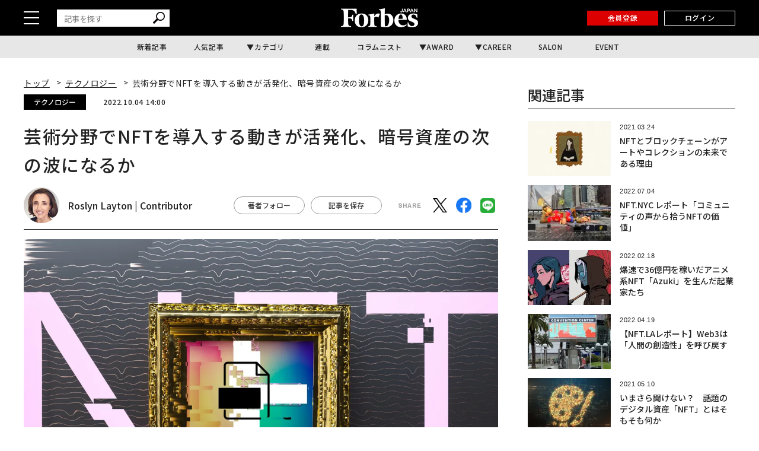

--- FILE ---
content_type: text/html; charset=utf-8
request_url: https://www.google.com/recaptcha/api2/aframe
body_size: 186
content:
<!DOCTYPE HTML><html><head><meta http-equiv="content-type" content="text/html; charset=UTF-8"></head><body><script nonce="-v_DT2SvSU6VkWakaTZYzQ">/** Anti-fraud and anti-abuse applications only. See google.com/recaptcha */ try{var clients={'sodar':'https://pagead2.googlesyndication.com/pagead/sodar?'};window.addEventListener("message",function(a){try{if(a.source===window.parent){var b=JSON.parse(a.data);var c=clients[b['id']];if(c){var d=document.createElement('img');d.src=c+b['params']+'&rc='+(localStorage.getItem("rc::a")?sessionStorage.getItem("rc::b"):"");window.document.body.appendChild(d);sessionStorage.setItem("rc::e",parseInt(sessionStorage.getItem("rc::e")||0)+1);localStorage.setItem("rc::h",'1769910346178');}}}catch(b){}});window.parent.postMessage("_grecaptcha_ready", "*");}catch(b){}</script></body></html>

--- FILE ---
content_type: application/javascript; charset=utf-8
request_url: https://fundingchoicesmessages.google.com/f/AGSKWxX5zVxC5aVH1ORbeCjcApFmhR7-RWvlOWKug4dmC4Zg2Fr1fFJ3Nq97FSDjY4iWTFqRRn5wdN7bNJ-PVZhZH1j_OxrB05aL65N0FBhx0jVe_yMFNiugmx-HkvbWCuK59h7RnHM42pqs7qc3sX9GPeWnRvO8yBG5x8admdSV7UbcWDKOmOk7HP13rb_P/_/pfpadv./adswrapper3..com/adx_/adorika300./300x250-
body_size: -1285
content:
window['3bc1769b-5b10-45b5-9d46-83e8f554df43'] = true;

--- FILE ---
content_type: application/javascript;charset=UTF-8
request_url: https://jp.popin.cc/popin_discovery/recommend?mode=new&alg=ltr&cf_num=25&url=https%3A%2F%2Fforbesjapan.com%2Farticles%2Fdetail%2F50837&media=forbesjapan.com&agency=popinag&device=pc&extra=mac&topn=150&ad=50&uid=c281c7d996945a4af3d1769910339321&info=eyJ1c2VyX3RkX29zIjoiTWFjIiwidXNlcl90ZF9vc192ZXJzaW9uIjoiMTAuMTUuNyIsInVzZXJfdGRfYnJvd3NlciI6IkNocm9tZSIsInVzZXJfdGRfYnJvd3Nlcl92ZXJzaW9uIjoiMTMxLjAuMCIsInVzZXJfdGRfc2NyZWVuIjoiMTI4MHg3MjAiLCJ1c2VyX3RkX3ZpZXdwb3J0IjoiMTI4MHg3MjAiLCJ1c2VyX3RkX3VzZXJfYWdlbnQiOiJNb3ppbGxhLzUuMCAoTWFjaW50b3NoOyBJbnRlbCBNYWMgT1MgWCAxMF8xNV83KSBBcHBsZVdlYktpdC81MzcuMzYgKEtIVE1MLCBsaWtlIEdlY2tvKSBDaHJvbWUvMTMxLjAuMC4wIFNhZmFyaS81MzcuMzY7IENsYXVkZUJvdC8xLjA7ICtjbGF1ZGVib3RAYW50aHJvcGljLmNvbSkiLCJ1c2VyX3RkX3JlZmVycmVyIjoiIiwidXNlcl90ZF9wYXRoIjoiL2FydGljbGVzL2RldGFpbC81MDgzNyIsInVzZXJfdGRfY2hhcnNldCI6InV0Zi04IiwidXNlcl90ZF9sYW5ndWFnZSI6ImVuLXVzQHBvc2l4IiwidXNlcl90ZF9jb2xvciI6IjI0LWJpdCIsInVzZXJfdGRfdGl0bGUiOiIlRTglOEElQjglRTglQTElOTMlRTUlODglODYlRTklODclOEUlRTMlODElQTdORlQlRTMlODIlOTIlRTUlQjAlOEUlRTUlODUlQTUlRTMlODElOTklRTMlODIlOEIlRTUlOEIlOTUlRTMlODElOEQlRTMlODElOEMlRTYlQjQlQkIlRTclOTklQkElRTUlOEMlOTYlRTMlODAlODElRTYlOUElOTclRTUlOEYlQjclRTglQjMlODclRTclOTQlQTMlRTMlODElQUUlRTYlQUMlQTElRTMlODElQUUlRTYlQjMlQTIlRTMlODElQUIlRTMlODElQUElRTMlODIlOEIlRTMlODElOEIlMjAlN0MlMjBGb3JiZXMlMjBKQVBBTiUyMCVFNSU4NSVBQyVFNSVCQyU4RiVFMyU4MiVCNSVFMyU4MiVBNCVFMyU4MyU4OCVFRiVCQyU4OCVFMyU4MyU5NSVFMyU4MiVBOSVFMyU4MyVCQyVFMyU4MyU5NiVFMyU4MiVCOSUyMCVFMyU4MiVCOCVFMyU4MyVBMyVFMyU4MyU5MSVFMyU4MyVCMyVFRiVCQyU4OSIsInVzZXJfdGRfdXJsIjoiaHR0cHM6Ly9mb3JiZXNqYXBhbi5jb20vYXJ0aWNsZXMvZGV0YWlsLzUwODM3IiwidXNlcl90ZF9wbGF0Zm9ybSI6IkxpbnV4IHg4Nl82NCIsInVzZXJfdGRfaG9zdCI6ImZvcmJlc2phcGFuLmNvbSIsInVzZXJfdGRfZGV2aWNlIjoicGMiLCJ1c2VyX2RldmljZSI6InBjIiwidXNlcl90aW1lIjoxNzY5OTEwMzM5MzI1LCJmcnVpdF9ib3hfcG9zaXRpb24iOiIiLCJmcnVpdF9zdHlsZSI6IiJ9&r_category=all&ad_reserved=50&callback=popInRequestCallBack0
body_size: 173374
content:
popInRequestCallBack0({"author_name":null,"image":"","common_category":null,"image_url":null,"title":"","category":"","keyword":[],"url":"https://forbesjapan.com/articles/detail/50837","pubdate":"","related":[],"hot":[{"url":"https://forbesjapan.com/articles/detail/90774","title":"オートミールが悪玉コレステロール値を大幅に低下させる可能性、新研究で明らかに","image":"8aa5fa2117cf8249c82861847bdd5368.jpg","pubdate":"202601300000000000","category":"ライフスタイル","common_category":["health","business"],"image_url":"https://images.forbesjapan.com/media/article/90774/images/main_image_b55413e3e7764f5b07973b52403b79e9f7a4d800.jpg","img_chine_url":"8aa5fa2117cf8249c82861847bdd5368_160.jpg","task":"forbesj_task_https","safe_text":true,"tag":"go_cluster","author_name":"Dr. Sai Balasubramanian, M.D., J.D. | Contributor","score":26735},{"url":"https://forbesjapan.com/articles/detail/90803","title":"史上最高値から一転、金・銀価格が急落──米FRB議長人事が影響","image":"18536ea0013c0d90a33132119e08e2ec.jpg","pubdate":"202601310000000000","category":"マネー","common_category":["digital","ecology"],"image_url":"https://images.forbesjapan.com/media/article/90803/images/main_image_7061a3c0e0816f13a00472f2ff61c11eb5b044a8.jpg","img_chine_url":"18536ea0013c0d90a33132119e08e2ec_160.jpg","task":"forbesj_task_https","safe_text":true,"tag":"go_cluster","author_name":"Ty Roush | Forbes Staff","score":8207},{"url":"https://forbesjapan.com/articles/detail/90454","title":"アップル「iPhone 18 Pro」、ここ数年で最大の見た目の変化へ","image":"f93809ae36a8097480395111f61e93fc.jpg","pubdate":"202601260000000000","category":"テクノロジー","common_category":["digital","business"],"image_url":"https://images.forbesjapan.com/media/article/90454/images/main_image_91017782f171057e0f03208bc1c556e8807638d2.jpg","img_chine_url":"f93809ae36a8097480395111f61e93fc_160.jpg","task":"forbesj_task_https","safe_text":true,"tag":"go_cluster","author_name":"David Phelan | Contributor","score":6478},{"url":"https://forbesjapan.com/articles/detail/90823","title":"「最悪のシナリオ」ビットコイン価格、約154兆円規模40％下落に身構える暗号資産市場","image":"8b71b58c396570ab9a7d6e53b9f72499.jpg","pubdate":"202601310000000000","category":"マネー","common_category":["entertainment","hobby"],"image_url":"https://images.forbesjapan.com/media/article/90823/images/main_image_f070a4717fcf187cace017d33e88fe711abfaa18.jpg","img_chine_url":"8b71b58c396570ab9a7d6e53b9f72499_160.jpg","task":"forbesj_task_https","safe_text":false,"tag":"go_cluster","author_name":"Billy Bambrough | Contributor","score":6322},{"url":"https://forbesjapan.com/articles/detail/90727","title":"2026年「必見の流星群」5選、皆既日食と流れ星の共演にも期待","image":"08b18c6f4cc4fe68aa99bbb608a8fe11.jpg","pubdate":"202601300000000000","category":"サイエンス","common_category":["trip","beauty"],"image_url":"https://images.forbesjapan.com/media/article/90727/images/main_image_791c101021759400b1a8983df733ab240ecc184f.jpg","img_chine_url":"08b18c6f4cc4fe68aa99bbb608a8fe11_160.jpg","task":"forbesj_task_https","safe_text":true,"tag":"go_cluster","author_name":"Jamie Carter | Contributor","score":5612},{"url":"https://forbesjapan.com/articles/detail/90568","title":"本当に愛されている証拠ながら「あなたをイラつかせる」パートナーの習慣","image":"7236826673db14b284c32e155be02e38.jpg","pubdate":"202601300000000000","category":"ライフスタイル","common_category":["health","career"],"image_url":"https://images.forbesjapan.com/media/article/90568/images/main_image_a8c8912755c782866eaf355d4634f5c0bb6b94bd.jpg","img_chine_url":"7236826673db14b284c32e155be02e38_160.jpg","task":"forbesj_task_https","safe_text":true,"tag":"go_cluster","author_name":"Mark Travers | Contributor","score":4448},{"url":"https://forbesjapan.com/articles/detail/90464","title":"超高速で走る肉食の鳥「恐鳥類」は、いかにして絶滅したのか","image":"8d31d60efb12092b7fc6c04541e61f00.jpg","pubdate":"202601300000000000","category":"サイエンス","common_category":["ecology","lovemarrige"],"image_url":"https://images.forbesjapan.com/media/article/90464/images/main_image_c8d80d07680e498490a1b135c8ad9345a797ac87.jpg","img_chine_url":"8d31d60efb12092b7fc6c04541e61f00_160.jpg","task":"forbesj_task_https","safe_text":true,"tag":"go_cluster","author_name":"Scott Travers | Contributor","score":3477},{"url":"https://forbesjapan.com/articles/detail/90777","title":"お手入れしやすいシリコン蒸籠　蒸し料理がグッと身近に：気になるプロダクト","image":"65a32e63a2591dabb51e9e951cfb6f1e.jpg","pubdate":"202601300000000000","category":"ライフスタイル","common_category":["electronics","lifestyle"],"image_url":"https://images.forbesjapan.com/media/article/90777/images/main_image_6607c8ee1ce5ab8952948fabb0aa06edad25905a.jpg","img_chine_url":"65a32e63a2591dabb51e9e951cfb6f1e_160.jpg","task":"forbesj_task_https","safe_text":true,"tag":"go_cluster","author_name":"Forbes JAPAN Selection | Contributor","score":2625},{"url":"https://forbesjapan.com/articles/detail/90220","title":"「本当に賢い人々」に見られる3つの奇妙な思考パターン","image":"66e7e5bab2c254765cbea110b14a0874.jpg","pubdate":"202601270000000000","category":"ライフスタイル","common_category":["entertainment","career"],"image_url":"https://images.forbesjapan.com/media/article/90220/images/main_image_866c058834db217722a4b30dbed8fde634b52ceb.jpg","img_chine_url":"66e7e5bab2c254765cbea110b14a0874_160.jpg","task":"forbesj_task_https","safe_text":true,"tag":"go_cluster","author_name":"Mark Travers | Contributor","score":2545},{"url":"https://forbesjapan.com/articles/detail/90819","title":"トランプがFRB次期議長に指名、ケビン・ウォーシュとは何者か？　共和党献金者の富豪と密接な関係","image":"0ab0c68ebf3faf4dd56f196c0f527b78.jpg","pubdate":"202601310000000000","category":"経済・社会","common_category":["business","economy"],"image_url":"https://images.forbesjapan.com/media/article/90819/images/main_image_0d6e4f01c8d1ac0b9ff39e99f5ce2c83eac7fbec.jpg","img_chine_url":"0ab0c68ebf3faf4dd56f196c0f527b78_160.jpg","task":"forbesj_task_https","safe_text":false,"tag":"go_cluster","author_name":"Antonio Pequeño IV | Forbes Staff","score":2380},{"url":"https://forbesjapan.com/articles/detail/90735","title":"テスラ株上昇、マスクがAI転換を表明　モデルSとXを終了しロボット「Optimus」生産へ","image":"af9822700f11edd9417dc258240ec3d4.jpg","pubdate":"202601300000000000","category":"マネー","common_category":["ecology","digital"],"image_url":"https://images.forbesjapan.com/media/article/90735/images/main_image_46e427ecf2b07b64ac74dfa05832bfa0305bde93.jpg","img_chine_url":"af9822700f11edd9417dc258240ec3d4_160.jpg","task":"forbesj_task_https","safe_text":true,"tag":"go_cluster","author_name":"Siladitya Ray | Forbes Staff","score":1442},{"url":"https://forbesjapan.com/articles/detail/86691","title":"ネットフリックス史上「最も観られた映画」トップ10","image":"e5fcf1eea05936769666d9588dba63bc.jpg","pubdate":"202512100000000000","category":"エンタメ・スポーツ","common_category":["entertainment","beauty"],"image_url":"https://images.forbesjapan.com/media/article/86691/images/main_image_0c97f61eb1357efa2fd76283c8a5f24a05f085dd.jpg","img_chine_url":"e5fcf1eea05936769666d9588dba63bc_160.jpg","task":"forbesj_task_https","safe_text":false,"tag":"go_cluster","author_name":"Tim Lammers | Contributor","score":1298},{"url":"https://forbesjapan.com/articles/detail/90784","title":"心理学者が教える「境界線の引き方」がわかる8つの質問","image":"884b4140c5cac135bba961dcdb4b57ec.jpg","pubdate":"202601300000000000","category":"サイエンス","common_category":["health","career"],"image_url":"https://images.forbesjapan.com/media/article/90784/images/main_image_220303f76a163a7a7385db25edcf52b30b3391be.jpg","img_chine_url":"884b4140c5cac135bba961dcdb4b57ec_160.jpg","task":"forbesj_task_https","safe_text":true,"tag":"go_cluster","author_name":"Mark Travers | Contributor","score":998},{"url":"https://forbesjapan.com/articles/detail/90772","title":"マイクロソフト株に何が起きた？　好決算でも株価7％下落──OpenAI依存のリスク","image":"394344a623d3c06e3bdc485887b6467c.jpg","pubdate":"202601300000000000","category":"マネー","common_category":["digital","health"],"image_url":"https://images.forbesjapan.com/media/article/90772/images/main_image_f4d3a84ed23f9e73c7011474d2a2e334e4900636.jpg","img_chine_url":"394344a623d3c06e3bdc485887b6467c_160.jpg","task":"forbesj_task_https","safe_text":true,"tag":"go_cluster","author_name":"Trefis Team | Contributor","score":908},{"url":"https://forbesjapan.com/articles/detail/90427","title":"対立すると「心を閉ざしてしまいがち」な人がやめるべき2つの習慣、心理学者が解説","image":"28c4e90ae9fe97046051181920517080.jpg","pubdate":"202601270000000000","category":"ライフスタイル","common_category":["health","lifestyle"],"image_url":"https://images.forbesjapan.com/media/article/90427/images/main_image_ce8d6c71d8bd23150cbb4cf432db27c45ff403e7.jpg","img_chine_url":"28c4e90ae9fe97046051181920517080_160.jpg","task":"forbesj_task_https","safe_text":true,"tag":"go_cluster","author_name":"Mark Travers | Contributor","score":824},{"url":"https://forbesjapan.com/articles/detail/90530","title":"スノームーンの満月が「小さな王」の星と昇る　ふたご座の物語にも思いを馳せたい今週の夜空","image":"d3193d232bc2b36492d0e9e4c9fcf7b3.jpg","pubdate":"202601270000000000","category":"サイエンス","common_category":["trip","entertainment"],"image_url":"https://images.forbesjapan.com/media/article/90530/images/main_image_f1b7dad9b375f35405f225db931ea5e1f2874ac4.jpg","img_chine_url":"d3193d232bc2b36492d0e9e4c9fcf7b3_160.jpg","task":"forbesj_task_https","safe_text":true,"tag":"go_cluster","author_name":"Jamie Carter | Contributor","score":814},{"url":"https://forbesjapan.com/articles/detail/90406","title":"「iOS 26.3」登場間近、iPhoneの新アップデートは「ゲームチェンジャー」","image":"42648aa1590be68ff824b71c90b2261b.jpg","pubdate":"202601260000000000","category":"テクノロジー","common_category":["digital","business"],"image_url":"https://images.forbesjapan.com/media/article/90406/images/main_image_4982710fd1b974d569e1b052f294c6fdb6b5f6de.jpg","img_chine_url":"42648aa1590be68ff824b71c90b2261b_160.jpg","task":"forbesj_task_https","safe_text":true,"tag":"go_cluster","author_name":"Kate O'Flaherty | Contributor","score":747},{"url":"https://forbesjapan.com/articles/detail/90313","title":"凍った湖で、数カ月間も酸素なしで生き抜く魚「ヨーロッパブナ」","image":"074f58b1b39945ed19dcedeef5a88d20.jpg","pubdate":"202601280000000000","category":"サイエンス","common_category":["health","ecology"],"image_url":"https://images.forbesjapan.com/media/article/90313/images/main_image_dc18a60b50ccc9a519d72645a81c3adbaf3091ae.jpg","img_chine_url":"074f58b1b39945ed19dcedeef5a88d20_160.jpg","task":"forbesj_task_https","safe_text":true,"tag":"go_cluster","author_name":"Scott Travers | Contributor","score":622},{"url":"https://forbesjapan.com/articles/detail/90533","title":"冬のいびき対策ランキング。効果があった方法トップ3と意味がない自力ケアの差","image":"a60005d5ba722b03dd9cc5a327c25ab8.jpg","pubdate":"202601300000000000","category":"ライフスタイル","common_category":["business","health"],"image_url":"https://images.forbesjapan.com/media/article/90533/images/main_image_f7db82197ec2d4e0153a3e7f0203350edc7a4e10.jpg","img_chine_url":"a60005d5ba722b03dd9cc5a327c25ab8_160.jpg","task":"forbesj_task_https","safe_text":true,"tag":"go_cluster","author_name":"Forbes JAPAN Web-News | Forbes JAPAN編集部","score":584},{"url":"https://forbesjapan.com/articles/detail/90812","title":"2026年、投資家が直面する「3つの試練」：AI収益性、ドル離れ、過剰レバレッジ","image":"61fc46799db0d56f48e13365b2f342c8.jpg","pubdate":"202601310000000000","category":"マネー","common_category":["money","digital"],"image_url":"https://images.forbesjapan.com/media/article/90812/images/main_image_9a3bbbce3f41a272e77ece525be1fc7752bfd799.jpg","img_chine_url":"61fc46799db0d56f48e13365b2f342c8_160.jpg","task":"forbesj_task_https","safe_text":true,"tag":"go_cluster","author_name":"Ivan Illan | Contributor","score":538},{"url":"https://forbesjapan.com/articles/detail/90732","title":"好決算でメタ株が急騰、ザッカーバーグがベゾスを抜き「世界第4位の富豪」に","image":"e3f2f4b797dff5dab7f3981aa5190690.jpg","pubdate":"202601300000000000","category":"マネー","common_category":["money","digital"],"image_url":"https://images.forbesjapan.com/media/article/90732/images/main_image_1061e9f9de219bc3c5d6e1b0cb5473cb2e4a262d.jpg","img_chine_url":"e3f2f4b797dff5dab7f3981aa5190690_160.jpg","task":"forbesj_task_https","safe_text":true,"tag":"go_cluster","author_name":"Ty Roush | Forbes Staff","score":523},{"url":"https://forbesjapan.com/articles/detail/90426","title":"「自分をもっと信じられるようになる」ための2つの習慣","image":"bd83d9976f95a623c4180d9af7019c20.jpg","pubdate":"202601290000000000","category":"ライフスタイル","common_category":["career","health"],"image_url":"https://images.forbesjapan.com/media/article/90426/images/main_image_43879786a03cf2838400f5281a7492f1cca96e20.jpg","img_chine_url":"bd83d9976f95a623c4180d9af7019c20_160.jpg","task":"forbesj_task_https","safe_text":true,"tag":"go_cluster","author_name":"Mark Travers | Contributor","score":523},{"url":"https://forbesjapan.com/articles/detail/88544","title":"2026年、見逃せない天文10大イベント　スーパームーンから金環日食、闇夜の流星群まで","image":"eb85822f051cf33031b587cbd25a70e4.jpg","pubdate":"202601030000000000","category":"サイエンス","common_category":["trip","entertainment"],"image_url":"https://images.forbesjapan.com/media/article/88544/images/main_image_3c645d8f0d2e1c8c3578ae59b483a69a9087e2a6.jpg","img_chine_url":"eb85822f051cf33031b587cbd25a70e4_160.jpg","task":"forbesj_task_https","safe_text":true,"tag":"go_cluster","author_name":"Jamie Carter | Contributor","score":465},{"url":"https://forbesjapan.com/articles/detail/89791","title":"「深刻な懸念」トランプ大統領が明かした、ビットコイン・暗号資産の価格を一変させる要因","image":"ec40b61173006184057347be7ea58a7d.jpg","pubdate":"202601190000000000","category":"マネー","common_category":["health","career"],"image_url":"https://images.forbesjapan.com/media/article/89791/images/main_image_a419e4088e468e82a49168f96c643eebe1b2c3a7.jpg","img_chine_url":"ec40b61173006184057347be7ea58a7d_160.jpg","task":"forbesj_task_https","safe_text":true,"tag":"go_cluster","author_name":"Billy Bambrough | Contributor","score":451},{"url":"https://forbesjapan.com/articles/detail/90428","title":"真のAIブームは、エヌビディアではなく「天然ガスと銅」にある","image":"79fd34649376ad29ceeb664009a70957.jpg","pubdate":"202601270000000000","category":"ビジネス","common_category":["business","digital"],"image_url":"https://images.forbesjapan.com/media/article/90428/images/main_image_b0bf8485a39d976600cdbbbf294cb8f48ef86d38.jpg","img_chine_url":"79fd34649376ad29ceeb664009a70957_160.jpg","task":"forbesj_task_https","safe_text":true,"tag":"go_cluster","author_name":"Güney Yıldız | Contributor","score":383},{"url":"https://forbesjapan.com/articles/detail/90793","title":"「イラン史上最も残忍」な抗議デモ弾圧、2日間で3万人超虐殺か　群衆に重機関銃掃射も","image":"8ae197aef24bde31f928ae8095be5ac7.jpg","pubdate":"202601310000000000","category":"経済・社会","common_category":["ecology","trip"],"image_url":"https://images.forbesjapan.com/media/article/90793/images/main_image_e669ec15cb1ca52088700d7cd6713126de6a1214.jpg","img_chine_url":"8ae197aef24bde31f928ae8095be5ac7_160.jpg","task":"forbesj_task_https","safe_text":false,"tag":"go_cluster","author_name":"Paul Iddon | Contributor","score":381},{"url":"https://forbesjapan.com/articles/detail/90780","title":"人材流出を防ぐ鍵は「承認」にあり──心理学が教えるリーダーシップの本質","image":"1eb3423e7d1cb7535861503edd0ef2c8.jpg","pubdate":"202601300000000000","category":"キャリア・教育","common_category":["business","career"],"image_url":"https://images.forbesjapan.com/media/article/90780/images/main_image_820238270a398a50ee199ab5219aab80bfdb4549.jpg","img_chine_url":"1eb3423e7d1cb7535861503edd0ef2c8_160.jpg","task":"forbesj_task_https","safe_text":true,"tag":"go_cluster","author_name":"Julie Kratz | Contributor","score":377},{"url":"https://forbesjapan.com/articles/detail/90311","title":"リモートワーカーに微妙に出社を促す「ハイブリッド・クリープ」、7つの具体的な方法","image":"5dbab5f52fb58ac3859ba51dcdff8960.jpg","pubdate":"202601290000000000","category":"キャリア・教育","common_category":["lifestyle","business"],"image_url":"https://images.forbesjapan.com/media/article/90311/images/main_image_745053330e258f4943c12ffafe13119bfbd6f30c.jpg","img_chine_url":"5dbab5f52fb58ac3859ba51dcdff8960_160.jpg","task":"forbesj_task_https","safe_text":true,"tag":"go_cluster","author_name":"Caroline Castrillon | Contributor","score":359},{"url":"https://forbesjapan.com/articles/detail/84423","title":"「クレイジーだ」、イーロン・マスクが米国の「破産」リスクを警告","image":"22055949e1e28ad9103be293c0565b97.jpg","pubdate":"202511040000000000","category":"マネー","common_category":["carbike","business"],"image_url":"https://images.forbesjapan.com/media/article/84423/images/main_image_f155bf142723867f8b02d64e21f04a1782dedc01.jpg","img_chine_url":"22055949e1e28ad9103be293c0565b97_160.jpg","task":"forbesj_task_https","safe_text":false,"tag":"go_cluster","author_name":"Billy Bambrough | Contributor","score":338},{"url":"https://forbesjapan.com/articles/detail/90752","title":"効果的なリーダーシップを実現する、2026年に自動化すべき3つの健康習慣","image":"f412eb1463cd8106044260cc7d6a0820.jpg","pubdate":"202601300000000000","category":"キャリア・教育","common_category":["digital","business"],"image_url":"https://images.forbesjapan.com/media/article/90752/images/main_image_93fd71cda00f21cc0c1c947d50ea9aa795415185.jpg","img_chine_url":"f412eb1463cd8106044260cc7d6a0820_160.jpg","task":"forbesj_task_https","safe_text":true,"tag":"go_cluster","author_name":"Julian Hayes II | Contributor","score":320},{"url":"https://forbesjapan.com/articles/detail/88062","title":"沖縄「JUNGLIA」開業3カ月の真実──想定外と想定内のギャップに対峙する","image":"6ac54e0f7044932c427d5237e5a95008.jpg","pubdate":"202601280000000000","category":"ビジネス","common_category":["business","lifestyle"],"image_url":"https://images.forbesjapan.com/media/article/88062/images/main_image_151d5a92dd8e175932a82d1498fd100a0726e5a3.jpg","img_chine_url":"6ac54e0f7044932c427d5237e5a95008_160.jpg","task":"forbesj_task_https","safe_text":true,"tag":"go_cluster","author_name":"Forbes JAPAN 編集部","score":316},{"url":"https://forbesjapan.com/articles/detail/90829","title":"ウクライナの暗く厳しい冬、「迎撃ドローン」は救世主になるか　月産ペース4.5万機に拡大","image":"ce5a6e59521b86144fd4148d0c4e1c2a.jpg","pubdate":"202602010000000000","category":"経済・社会","common_category":["business","health"],"image_url":"https://images.forbesjapan.com/media/article/90829/images/main_image_6b6b89b5cc30b5600b65f950cedd827bbb40cbf1.jpg","img_chine_url":"ce5a6e59521b86144fd4148d0c4e1c2a_160.jpg","task":"forbesj_task_https","safe_text":false,"tag":"go_cluster","author_name":"David Hambling | Contributor","score":301},{"url":"https://forbesjapan.com/articles/detail/90604","title":"「iOS 26.2.1」電撃リリース、第2世代AirTagに対応するサプライズiPhoneアップデート","image":"83e10e86fe639e15c579e2dedd301292.jpg","pubdate":"202601280000000000","category":"テクノロジー","common_category":["digital","entertainment"],"image_url":"https://images.forbesjapan.com/media/article/90604/images/main_image_f63ba1c36d391dfa1babc74efb67017c20a9de5d.jpg","img_chine_url":"83e10e86fe639e15c579e2dedd301292_160.jpg","task":"forbesj_task_https","safe_text":true,"tag":"go_cluster","author_name":"David Phelan | Contributor","score":274},{"url":"https://forbesjapan.com/articles/detail/89130","title":"ゴールドマン・サックス、2026年のビットコイン・暗号資産の大型予測を公表","image":"248ac64b1cb58f51d50fa1005a6a1388.jpg","pubdate":"202601110000000000","category":"マネー","common_category":["carbike","health"],"image_url":"https://images.forbesjapan.com/media/article/89130/images/main_image_b463ecfd5becdc2a08775f58587002a45183f0d4.jpg","img_chine_url":"248ac64b1cb58f51d50fa1005a6a1388_160.jpg","task":"forbesj_task_https","safe_text":true,"tag":"go_cluster","author_name":"Billy Bambrough | Contributor","score":273},{"url":"https://forbesjapan.com/articles/detail/90505","title":"「根性」の時代は終わった──2026年のリーダーシップを左右する「感情的持久力」とは","image":"59897c15cdda3e2d24a2c57440724dff.jpg","pubdate":"202601270000000000","category":"キャリア・教育","common_category":["career","business"],"image_url":"https://images.forbesjapan.com/media/article/90505/images/main_image_b0fa04245e5340f58b2517539d2863c9bd20020f.jpg","img_chine_url":"59897c15cdda3e2d24a2c57440724dff_160.jpg","task":"forbesj_task_https","safe_text":true,"tag":"go_cluster","author_name":"Ginger Gentile | Contributor","score":260},{"url":"https://forbesjapan.com/articles/detail/90455","title":"発見続く「地球に似た」系外惑星、生命存在の可能性があるのはどれか？","image":"85837654e2d86a7bcca8c2f791cfaa0f.jpg","pubdate":"202601280000000000","category":"サイエンス","common_category":["lifestyle","lovemarrige"],"image_url":"https://images.forbesjapan.com/media/article/90455/images/main_image_b22ecccb4a49188bbc929247410c70f40f1faa90.jpg","img_chine_url":"85837654e2d86a7bcca8c2f791cfaa0f_160.jpg","task":"forbesj_task_https","safe_text":true,"tag":"go_cluster","author_name":"Adam Frank | Contributor","score":243},{"url":"https://forbesjapan.com/articles/detail/90776","title":"2026年のブレークスルー技術10選、MITが選定──AI、原子力、遺伝子治療が焦点","image":"120300941bae03ecb9628b0c3d8574d8.jpg","pubdate":"202601300000000000","category":"テクノロジー","common_category":["digital","entertainment"],"image_url":"https://images.forbesjapan.com/media/article/90776/images/main_image_e3ab39691e4f6d896fe5298b9a42525e134d1017.jpg","img_chine_url":"120300941bae03ecb9628b0c3d8574d8_160.jpg","task":"forbesj_task_https","safe_text":true,"tag":"go_cluster","author_name":"John Werner | Contributor","score":227},{"url":"https://forbesjapan.com/articles/detail/90367","title":"「つい説明しすぎてしまう」癖から脱却する4つの方法","image":"9fcf33f0143c035fa8166e99ba16ad66.jpg","pubdate":"202601280000000000","category":"ライフスタイル","common_category":["career","health"],"image_url":"https://images.forbesjapan.com/media/article/90367/images/main_image_a75b43d26a5e1da494e57c704af18cac81b67e75.jpg","img_chine_url":"9fcf33f0143c035fa8166e99ba16ad66_160.jpg","task":"forbesj_task_https","safe_text":true,"tag":"go_cluster","author_name":"Mark Travers | Contributor","score":226},{"url":"https://forbesjapan.com/articles/detail/90553","title":"優れたリーダーに必要なのは「魔法」ではなく「日常的なスキル」","image":"47a6dd95afd279f3d5d549c8a69b95c1.jpg","pubdate":"202601270000000000","category":"キャリア・教育","common_category":["entertainment","business"],"image_url":"https://images.forbesjapan.com/media/article/90553/images/main_image_5570f8b5791cfbb772e927365b79ea7b0811d7f5.jpg","img_chine_url":"47a6dd95afd279f3d5d549c8a69b95c1_160.jpg","task":"forbesj_task_https","safe_text":true,"tag":"go_cluster","author_name":"Rodger Dean Duncan | Contributor","score":223},{"url":"https://forbesjapan.com/articles/detail/88762","title":"激化する量子コンピューティングのグローバル競争に日本の勝算はあるか？――鍵は越境・挑戦する人材の育成","image":"23dc90db1da1668bcbe03cd90b928340.jpg","pubdate":"202601300000000000","category":"Forbes JAPAN BrandVoice","common_category":["digital","business"],"image_url":"https://images.forbesjapan.com/media/article/88762/images/main_image_4704a9a66f4df6a4e3af9e7ad0661be1a920d425.jpg","img_chine_url":"23dc90db1da1668bcbe03cd90b928340_160.jpg","task":"forbesj_task_https","safe_text":false,"tag":"go_cluster","author_name":"Forbes JAPAN BrandVoice Studio","score":211},{"url":"https://forbesjapan.com/articles/detail/90085","title":"絶景も食事も満喫、旅好きランナーにお薦めの「世界のマラソン大会」12選","image":"79b869e7cf4259e885a102d4a9d09fd5.jpg","pubdate":"202601250000000000","category":"ライフスタイル","common_category":["trip","fashion"],"image_url":"https://images.forbesjapan.com/media/article/90085/images/main_image_3a57a554217f984dd04999a8d0179cf9e1728b71.jpg","img_chine_url":"79b869e7cf4259e885a102d4a9d09fd5_160.jpg","task":"forbesj_task_https","safe_text":true,"tag":"go_cluster","author_name":"Forbes Travel Guide | Contributor","score":211},{"url":"https://forbesjapan.com/articles/detail/84744","title":"女性の方が年上、「逆年の差カップル」が増えている5つの理由","image":"a480852f4d8b9ae2941f3c931e85d3dd.jpg","pubdate":"202511100000000000","category":"ライフスタイル","common_category":["health","education"],"image_url":"https://images.forbesjapan.com/media/article/84744/images/main_image_fd191d44c50837f8c116c58eef32c3728af503b6.jpg","img_chine_url":"a480852f4d8b9ae2941f3c931e85d3dd_160.jpg","task":"forbesj_task_https","safe_text":true,"tag":"go_cluster","author_name":"Mark Travers | Contributor","score":196},{"url":"https://forbesjapan.com/articles/detail/89816","title":"ToDoリストだけでは不十分な理由 成功者が実践する時間管理の極意","image":"0fc67531839bd406e5ce2f167cbe4f8d.jpg","pubdate":"202601270000000000","category":"キャリア・教育","common_category":["health","digital"],"image_url":"https://images.forbesjapan.com/media/article/89816/images/main_image_35472ff1f308573036537a4a1260932c31f255f3.jpeg","img_chine_url":"0fc67531839bd406e5ce2f167cbe4f8d_160.jpg","task":"forbesj_task_https","safe_text":true,"tag":"go_cluster","author_name":"Forbes Books | Forbes JAPAN編集部","score":196},{"url":"https://forbesjapan.com/articles/detail/89220","title":"精神的に成熟した人が「他者と親密になれない」3つの理由","image":"6c3c82401a0aa0cc5cf6254c49e5dca9.jpg","pubdate":"202601170000000000","category":"ライフスタイル","common_category":["health","education"],"image_url":"https://images.forbesjapan.com/media/article/89220/images/main_image_62c24765548022542cfb631f0efd7af79d182bf7.jpg","img_chine_url":"6c3c82401a0aa0cc5cf6254c49e5dca9_160.jpg","task":"forbesj_task_https","safe_text":true,"tag":"go_cluster","author_name":"Mark Travers | Contributor","score":182},{"url":"https://forbesjapan.com/articles/detail/90065","title":"テスラを出し抜いたボストン・ダイナミクス──人型ロボ「Atlas」が工場の現場を闊歩する","image":"b21117d8c946440eaba2e23f2faaceb5.jpg","pubdate":"202601240000000000","category":"テクノロジー","common_category":["carbike","economy"],"image_url":"https://images.forbesjapan.com/media/article/90065/images/main_image_fefb739a0106623d92b0c07d79dcca4b11789a35.jpg","img_chine_url":"b21117d8c946440eaba2e23f2faaceb5_160.jpg","task":"forbesj_task_https","safe_text":true,"tag":"go_cluster","author_name":"Jon Markman | Contributor","score":177},{"url":"https://forbesjapan.com/articles/detail/90493","title":"YouTube、「粗悪化」を止められるか？　AI生成コンテンツをAIで取締り","image":"1be0e84bb01823648e5938527a95665e.jpg","pubdate":"202601280000000000","category":"テクノロジー","common_category":["digital","electronics"],"image_url":"https://images.forbesjapan.com/media/article/90493/images/main_image_6bec4adabd9445ec48a2fa67a3791e8aa307e7bb.jpg","img_chine_url":"1be0e84bb01823648e5938527a95665e_160.jpg","task":"forbesj_task_https","safe_text":false,"tag":"go_cluster","author_name":"Dani Di Placido | Contributor","score":173},{"url":"https://forbesjapan.com/articles/detail/90647","title":"「崩壊しつつある」米ドルの危機、金に匹敵するビットコイン価格の急騰を引き起こす","image":"dfd4ae4a2a134da1cded60991e879848.jpg","pubdate":"202601290000000000","category":"マネー","common_category":["business","economy"],"image_url":"https://images.forbesjapan.com/media/article/90647/images/main_image_25efab33b2adcef3f6a9bd9327142b6aaec84c0b.jpg","img_chine_url":"dfd4ae4a2a134da1cded60991e879848_160.jpg","task":"forbesj_task_https","safe_text":false,"tag":"go_cluster","author_name":"Billy Bambrough | Contributor","score":173},{"url":"https://forbesjapan.com/articles/detail/87039","title":"金価格の上昇は今後も続くのか","image":"784733c632633b4be8ffbb054afb0f09.jpg","pubdate":"202512130000000000","category":"マネー","common_category":["health","education"],"image_url":"https://images.forbesjapan.com/media/article/87039/images/main_image_961dbc115487ad778e6310e4185520be287e0f59.jpg","img_chine_url":"784733c632633b4be8ffbb054afb0f09_160.jpg","task":"forbesj_task_https","safe_text":false,"tag":"go_cluster","author_name":"Trefis Team | Contributor","score":172},{"url":"https://forbesjapan.com/articles/detail/90492","title":"レアアースに続いて銅も中国に支配される懸念　精錬の半分握る","image":"b91e29a9da088fd1b905e0026906ac35.jpg","pubdate":"202601270000000000","category":"経済・社会","common_category":["money","ecology"],"image_url":"https://images.forbesjapan.com/media/article/90492/images/main_image_e8790c914b08f4dadbf2405f94f26e31ad8939dd.jpg","img_chine_url":"b91e29a9da088fd1b905e0026906ac35_160.jpg","task":"forbesj_task_https","safe_text":false,"tag":"go_cluster","author_name":"Tim Treadgold | Contributor","score":171},{"url":"https://forbesjapan.com/articles/detail/84411","title":"6年ぶり最大のスーパームーンが昇り、明るい「火球」が駆ける　今週の夜空","image":"d5efcab58496d62aa0434e4fba203014.jpg","pubdate":"202511040000000000","category":"サイエンス","common_category":["carbike","gourmet"],"image_url":"https://images.forbesjapan.com/media/article/84411/images/main_image_debf790aca1cfffed649d4db1de6ff95934fd6cb.jpg","img_chine_url":"d5efcab58496d62aa0434e4fba203014_160.jpg","task":"forbesj_task_https","safe_text":true,"tag":"go_cluster","author_name":"Jamie Carter | Contributor","score":167},{"url":"https://forbesjapan.com/articles/detail/90494","title":"なぜ大手石油企業はベネズエラに戻らないのか","image":"ded19fee94d70dab48a44987fa2744c2.jpg","pubdate":"202601270000000000","category":"経済・社会","common_category":["ecology","money"],"image_url":"https://images.forbesjapan.com/media/article/90494/images/main_image_9d0712c301049480b54ec2504727b04afa74101f.jpg","img_chine_url":"ded19fee94d70dab48a44987fa2744c2_160.jpg","task":"forbesj_task_https","safe_text":true,"tag":"go_cluster","author_name":"Matt Randolph | Contributor","score":153},{"url":"https://forbesjapan.com/articles/detail/90185","title":"追加収入だけじゃない、2026年「副業が特に重要」になる4つの理由","image":"3fa915dab5b7c7e61b2923018261efdd.jpg","pubdate":"202601250000000000","category":"キャリア・教育","common_category":["business","lovemarrige"],"image_url":"https://images.forbesjapan.com/media/article/90185/images/main_image_35cea43cc521a47b5f04369e13c6550e0af6e462.jpg","img_chine_url":"3fa915dab5b7c7e61b2923018261efdd_160.jpg","task":"forbesj_task_https","safe_text":true,"tag":"go_cluster","author_name":"Sho Dewan | Contributor","score":149},{"url":"https://forbesjapan.com/articles/detail/84738","title":"ポルノ禁止の余波──グーグルがすべてのスマートフォン利用者に新たな警告","image":"ced5ae6bae067d169fd04a80ee1bf55c.jpg","pubdate":"202511090000000000","category":"テクノロジー","common_category":["health","education"],"image_url":"https://images.forbesjapan.com/media/article/84738/images/main_image_7d2a86f9dff34f39f88dc309854310030c239d39.jpg","img_chine_url":"ced5ae6bae067d169fd04a80ee1bf55c_160.jpg","task":"forbesj_task_https","safe_text":false,"tag":"go_cluster","author_name":"Zak Doffman | Contributor","score":148},{"url":"https://forbesjapan.com/articles/detail/89793","title":"賞金1億5000万円、ChatGPTで数学問題「リーマン予想」に挑むには？","image":"073e12770b7e6c4deb531ca252f531ee.jpg","pubdate":"202601240000000000","category":"サイエンス","common_category":["education","entertainment"],"image_url":"https://images.forbesjapan.com/media/article/89793/images/main_image_90e6bd99068f921422e965fed2eba880b3616b7f.jpg","img_chine_url":"073e12770b7e6c4deb531ca252f531ee_160.jpg","task":"forbesj_task_https","safe_text":true,"tag":"go_cluster","author_name":"John Werner | Contributor","score":128},{"url":"https://forbesjapan.com/articles/detail/89825","title":"弱さや秘密を打ち明けられたときに「絶対にしてはいけない」2つの反応","image":"fae3c36f203715ebcd0ffa8d461b4e69.jpg","pubdate":"202601210000000000","category":"ライフスタイル","common_category":["career","health"],"image_url":"https://images.forbesjapan.com/media/article/89825/images/main_image_924d2f279da39add0b8b309600f0a032f07865e2.jpg","img_chine_url":"fae3c36f203715ebcd0ffa8d461b4e69_160.jpg","task":"forbesj_task_https","safe_text":false,"tag":"go_cluster","author_name":"Mark Travers | Contributor","score":117},{"url":"https://forbesjapan.com/articles/detail/89433","title":"アップルの折りたたみスマホ、iPhone Foldがディスプレイの強化へ","image":"b657a682f8631fe1d22ae50bc7fb3fd2.jpg","pubdate":"202601160000000000","category":"テクノロジー","common_category":["digital","lifestyle"],"image_url":"https://images.forbesjapan.com/media/article/89433/images/main_image_6d3f1f6a8dee65c4461834409b6acbc29069c2de.jpg","img_chine_url":"b657a682f8631fe1d22ae50bc7fb3fd2_160.jpg","task":"forbesj_task_https","safe_text":true,"tag":"go_cluster","author_name":"Janhoi McGregor | Contributor","score":113},{"url":"https://forbesjapan.com/articles/detail/90613","title":"世界最高のCTスキャン「SPring-8」で道路を解析　神戸市で舗装の寿命を2倍超へ","image":"386a0bd60b2135fb53dbabc577984b2c.jpg","pubdate":"202601300000000000","category":"経済・社会","common_category":["home","digital"],"image_url":"https://images.forbesjapan.com/media/article/90613/images/main_image_b81886ffeac6e93fd874dfea7cc5124b6a76aee4.jpg","img_chine_url":"386a0bd60b2135fb53dbabc577984b2c_160.jpg","task":"forbesj_task_https","safe_text":true,"tag":"go_cluster","author_name":"多名部 重則 | Official Columnist 神戸市広報戦略部長兼広報官","score":111},{"url":"https://forbesjapan.com/articles/detail/89824","title":"ドコモも参入するスマホ衛星通信、先行するKDDIの勝算とマネタイズの課題","image":"59379027794dc6949d415203a9f8eab4.jpg","pubdate":"202601260000000000","category":"テクノロジー","common_category":["digital","entertainment"],"image_url":"https://images.forbesjapan.com/media/article/89824/images/main_image_189c5e69c21492028a8c52b9f23b10126c736bbf.jpeg","img_chine_url":"59379027794dc6949d415203a9f8eab4_160.jpg","task":"forbesj_task_https","safe_text":true,"tag":"go_cluster","author_name":"Forbes Books | Forbes JAPAN編集部","score":103},{"url":"https://forbesjapan.com/articles/detail/90646","title":"インテル株急落の原因は「ずさんな生産計画」、最悪なタイミングで生産能力を縮小","image":"0695acbc4dbd0cec0b62e5ec7584aed2.jpg","pubdate":"202601290000000000","category":"マネー","common_category":["ecology","career"],"image_url":"https://images.forbesjapan.com/media/article/90646/images/main_image_8353c35b5febf739172d3252343ea671a84e6301.jpg","img_chine_url":"0695acbc4dbd0cec0b62e5ec7584aed2_160.jpg","task":"forbesj_task_https","safe_text":true,"tag":"go_cluster","author_name":"Peter Cohan | Contributor","score":101},{"url":"https://forbesjapan.com/articles/detail/90143","title":"ロシア軍が戦車を再び前線に投入　ドローンと連携の新戦術、膠着打破につながるかは疑問","image":"e96a431cac8cb18c27349411d05c8830.jpg","pubdate":"202601230000000000","category":"経済・社会","common_category":["sports","politics"],"image_url":"https://images.forbesjapan.com/media/article/90143/images/main_image_f4142ed8c8f3dc67edb11d06f4e4a1d6813e23c6.jpg","img_chine_url":"e96a431cac8cb18c27349411d05c8830_160.jpg","task":"forbesj_task_https","safe_text":false,"tag":"go_cluster","author_name":"Vikram Mittal | Contributor","score":98},{"url":"https://forbesjapan.com/articles/detail/90389","title":"侵害済みアカウントの収集データベースで、Gmailのユーザー名とパスワード4800万件が発見される","image":"a9ef3c8c01c5d117dbc55460a8aff36b.jpg","pubdate":"202601250000000000","category":"テクノロジー","common_category":["digital","career"],"image_url":"https://images.forbesjapan.com/media/article/90389/images/main_image_f034641840643eafa48221acf3d5ee67288a31f1.jpg","img_chine_url":"a9ef3c8c01c5d117dbc55460a8aff36b_160.jpg","task":"forbesj_task_https","safe_text":false,"tag":"go_cluster","author_name":"Davey Winder | Contributor","score":98},{"url":"https://forbesjapan.com/articles/detail/85098","title":"熟年夫婦を救う3つの鉄則 不仲と円満を分ける決定的な距離感","image":"66a03ace1e8cc973225befd0c0454625.jpg","pubdate":"202511220000000000","category":"ライフスタイル","common_category":["health","education"],"image_url":"https://images.forbesjapan.com/media/article/85098/images/main_image_f3bff8e1ba9efa7a1eb579ba8faae0a3adf71999.jpg","img_chine_url":"66a03ace1e8cc973225befd0c0454625_160.jpg","task":"forbesj_task_https","safe_text":true,"tag":"go_cluster","author_name":"Forbes JAPAN Web-News | Forbes JAPAN編集部","score":97},{"url":"https://forbesjapan.com/articles/detail/90743","title":"AIツールの創造性を最大化する方法──研究が明かす「マインドフルネス」の重要性","image":"01710d336a933330f4ce4874e3d9c053.jpg","pubdate":"202601300000000000","category":"テクノロジー","common_category":["digital","entertainment"],"image_url":"https://images.forbesjapan.com/media/article/90743/images/main_image_ea242540e4952bc30e4c7205eeaaf3f5e907fca2.jpg","img_chine_url":"01710d336a933330f4ce4874e3d9c053_160.jpg","task":"forbesj_task_https","safe_text":true,"tag":"go_cluster","author_name":"Joe McKendrick | Contributor","score":95},{"url":"https://forbesjapan.com/articles/detail/89819","title":"なぜ1月に「感情的な距離」を感じやすいのか──心理学者が解説する3つの理由","image":"c8e56e06387f1bc0d48ac4e52052cda3.jpg","pubdate":"202601240000000000","category":"ライフスタイル","common_category":["lovemarrige","lifestyle"],"image_url":"https://images.forbesjapan.com/media/article/89819/images/main_image_66cffde5d6846b919f921f0c1fe1c940d04a3b5f.jpg","img_chine_url":"c8e56e06387f1bc0d48ac4e52052cda3_160.jpg","task":"forbesj_task_https","safe_text":true,"tag":"go_cluster","author_name":"Mark Travers | Contributor","score":90},{"url":"https://forbesjapan.com/articles/detail/89003","title":"山口周とサントリーが語る、イノベーションを生み出す雑談の力","image":"9b102a5c2fdb0a25d4a7284d088e9d9e.jpg","pubdate":"202601270000000000","category":"Forbes JAPAN BrandVoice","common_category":["digital","career"],"image_url":"https://images.forbesjapan.com/media/article/89003/images/main_image_9b529646503ca2b834277972c413c74de0eef117.jpg","img_chine_url":"9b102a5c2fdb0a25d4a7284d088e9d9e_160.jpg","task":"forbesj_task_https","safe_text":true,"tag":"go_cluster","author_name":"Forbes JAPAN BrandVoice Studio","score":87},{"url":"https://forbesjapan.com/articles/detail/89341","title":"ユーザーにとって価値のある開発を――イタンジCTOがオープンプラットフォーム戦略で描く「ITANDI経済圏」","image":"fedcab46af1a6af362721411d49a851f.jpg","pubdate":"202601290000000000","category":"Forbes JAPAN BrandVoice","common_category":["digital","entertainment"],"image_url":"https://images.forbesjapan.com/media/article/89341/images/main_image_374489312103a0e179133be314a92f7b3256cb84.jpg","img_chine_url":"fedcab46af1a6af362721411d49a851f_160.jpg","task":"forbesj_task_https","safe_text":true,"tag":"go_cluster","author_name":"Forbes JAPAN BrandVoice Studio","score":86},{"url":"https://forbesjapan.com/articles/detail/86702","title":"2026年、旅行先として「世界で最も安全な国」トップ15　日本は9位","image":"2667f697160caac9a4edcaa3973d84cd.jpg","pubdate":"202512100000000000","category":"ライフスタイル","common_category":["digital","business"],"image_url":"https://images.forbesjapan.com/media/article/86702/images/main_image_c5be22928c8e8dc0231d71abe81fbb6d06f9394e.jpg","img_chine_url":"2667f697160caac9a4edcaa3973d84cd_160.jpg","task":"forbesj_task_https","safe_text":true,"tag":"go_cluster","author_name":"Laura Begley Bloom | Contributor","score":86},{"url":"https://forbesjapan.com/articles/detail/88685","title":"【試乗記】トヨタ カムリ　日本導入が待たれる快適でスタイリッシュな4ドアセダン","image":"58512b97638762d8940ae3bab5d5796a.jpg","pubdate":"202601100000000000","category":"ライフスタイル","common_category":["carbike","health"],"image_url":"https://images.forbesjapan.com/media/article/88685/images/main_image_e067950c38850b65cf172ee913950d056c78dbf0.jpeg","img_chine_url":"58512b97638762d8940ae3bab5d5796a_160.jpg","task":"forbesj_task_https","safe_text":true,"tag":"go_cluster","author_name":"Josh Max | Contributor","score":81},{"url":"https://forbesjapan.com/articles/detail/90275","title":"副業にすると「失敗が多い」7分野とその理由、ありがちな失敗のパターン4選","image":"b3b318d8b3b13da9f2549ac83d63354f.jpg","pubdate":"202601260000000000","category":"ビジネス","common_category":["business","economy"],"image_url":"https://images.forbesjapan.com/media/article/90275/images/main_image_5e5633058fb70e2cb1f95cbb0b8417c3950261ba.jpg","img_chine_url":"b3b318d8b3b13da9f2549ac83d63354f_160.jpg","task":"forbesj_task_https","safe_text":true,"tag":"go_cluster","author_name":"Bryan Robinson, Ph.D. | Contributor","score":79},{"url":"https://forbesjapan.com/articles/detail/90188","title":"睡眠離婚は逆効果か　東大の研究で判明した夫婦のヒエラルキーと質の関係","image":"3ef628094d03bc586cb78bec99ceeabc.jpg","pubdate":"202601270000000000","category":"サイエンス","common_category":["health","lifestyle"],"image_url":"https://images.forbesjapan.com/media/article/90188/images/main_image_4bc08bcb327b8c18230260cdf696204954bc5ace.jpg","img_chine_url":"3ef628094d03bc586cb78bec99ceeabc_160.jpg","task":"forbesj_task_https","safe_text":true,"tag":"go_cluster","author_name":"Forbes JAPAN Web-News | Forbes JAPAN編集部","score":76},{"url":"https://forbesjapan.com/articles/detail/90769","title":"ロボット馬「CORLEO」、川崎重工がExpo 2030会場内モビリティを目指す","image":"ba5e1462a5029495bd86d92c129efdda.jpg","pubdate":"202601310000000000","category":"テクノロジー","common_category":["carbike","fashion"],"image_url":"https://images.forbesjapan.com/media/article/90769/images/main_image_0e19da8d4a27c8ae2ba8c5ea0318c6cdd5fa62db.jpg","img_chine_url":"ba5e1462a5029495bd86d92c129efdda_160.jpg","task":"forbesj_task_https","safe_text":true,"tag":"go_cluster","author_name":"Peter Lyon | Contributor","score":76},{"url":"https://forbesjapan.com/articles/detail/90699","title":"リーダーに求められる明確性：戦略的意思決定力の向上法","image":"2ee606e583af37dc66b5b43f98f9016e.jpg","pubdate":"202601290000000000","category":"キャリア・教育","common_category":["career","digital"],"image_url":"https://images.forbesjapan.com/media/article/90699/images/main_image_bee4940acd21c1a08591dd1fca028b6f22ce9a13.jpg","img_chine_url":"2ee606e583af37dc66b5b43f98f9016e_160.jpg","task":"forbesj_task_https","safe_text":true,"tag":"go_cluster","author_name":"Matthew Darienzo | Contributor","score":68},{"url":"https://forbesjapan.com/articles/detail/90274","title":"時代を超越し、歴史と物語に生きる──唯一無二のイタリアンウォッチ、パネライ","image":"7012aeed97ee51b7961efe62e11e9c3b.jpg","pubdate":"202601260000000000","category":"ライフスタイル","common_category":["business","fashion"],"image_url":"https://images.forbesjapan.com/media/article/90274/images/main_image_ce15d4c30ea99f86b69ba8d4f441b6acbb3e8239.jpg","img_chine_url":"7012aeed97ee51b7961efe62e11e9c3b_160.jpg","task":"forbesj_task_https","safe_text":false,"tag":"go_cluster","author_name":"Forbes JAPAN 編集部","score":68},{"url":"https://forbesjapan.com/articles/detail/90421","title":"OpenAI、ChatGPT超えの新収益モデルへ転換──売上高200億ドル達成の裏側","image":"3c4d2ca6a82ffc0e3da846ce6f25f790.jpg","pubdate":"202601250000000000","category":"ビジネス","common_category":["business","economy"],"image_url":"https://images.forbesjapan.com/media/article/90421/images/main_image_e2afc183a9f0b9553f4cacd27cda3c73b49776e0.jpg","img_chine_url":"3c4d2ca6a82ffc0e3da846ce6f25f790_160.jpg","task":"forbesj_task_https","safe_text":true,"tag":"go_cluster","author_name":"Jon Markman | Contributor","score":66},{"url":"https://forbesjapan.com/articles/detail/90524","title":"静かに進行するバイオテック産業の中国シフト──業界とワシントンが再考を迫られる理由","image":"418849680f372c38b458bf524893a271.jpg","pubdate":"202601270000000000","category":"経済・社会","common_category":["business","economy"],"image_url":"https://images.forbesjapan.com/media/article/90524/images/main_image_54f7a4058080c06f24053b64bbc24b5157511235.jpg","img_chine_url":"418849680f372c38b458bf524893a271_160.jpg","task":"forbesj_task_https","safe_text":true,"tag":"go_cluster","author_name":"Shimite Obialo | Contributor","score":66},{"url":"https://forbesjapan.com/articles/detail/90791","title":"ワインを「台無し」にしてしまう自宅の保管場所","image":"f87b1cb58e3290120c1c8c866f4b5674.jpg","pubdate":"202601310000000000","category":"ライフスタイル","common_category":["business","health"],"image_url":"https://images.forbesjapan.com/media/article/90791/images/main_image_3cdd68b60bd9df417fba27a9d33dd53667ab699c.jpg","img_chine_url":"f87b1cb58e3290120c1c8c866f4b5674_160.jpg","task":"forbesj_task_https","safe_text":true,"tag":"go_cluster","author_name":"Emily Price | Contributor","score":65},{"url":"https://forbesjapan.com/articles/detail/89867","title":"人気絶大、父性的、親日家。日本人の多くがまだ知らない、UAE・ムハンマド大統領とは","image":"3bbba40d7314b828b5fa4146a62e92bc.jpg","pubdate":"202601300000000000","category":"Forbes JAPAN BrandVoice","common_category":["money","digital"],"image_url":"https://images.forbesjapan.com/media/article/89867/images/main_image_d9e289dbe8f468cfa09c76d781d5224bf6ed671a.jpg","img_chine_url":"3bbba40d7314b828b5fa4146a62e92bc_160.jpg","task":"forbesj_task_https","safe_text":true,"tag":"go_cluster","author_name":"Forbes JAPAN BrandVoice Studio","score":60},{"url":"https://forbesjapan.com/articles/detail/84582","title":"ソフトバンク株が世界的株安の中で急落、孫正義の資産は「1日で約2.2兆円減少」","image":"7c134b5d51e21ee1b859e83185b6b1d0.jpg","pubdate":"202511060000000000","category":"マネー","common_category":["digital","sports"],"image_url":"https://images.forbesjapan.com/media/article/84582/images/main_image_70abdbf52058191a7f8f9b537047a53b3f902680.jpg","img_chine_url":"7c134b5d51e21ee1b859e83185b6b1d0_160.jpg","task":"forbesj_task_https","safe_text":true,"tag":"go_cluster","author_name":"Yue Wang | Forbes Staff","score":60},{"url":"https://forbesjapan.com/articles/detail/90702","title":"心理学者が警告する、恋愛関係で「コミュニケーション過多」に陥っている3つのサイン","image":"168891d56e9a1ed09a39d099c328e7ee.jpg","pubdate":"202601290000000000","category":"サイエンス","common_category":["lifestyle","lovemarrige"],"image_url":"https://images.forbesjapan.com/media/article/90702/images/main_image_09fab47a5e17a936649b756704d49798e9f2c2b7.jpg","img_chine_url":"168891d56e9a1ed09a39d099c328e7ee_160.jpg","task":"forbesj_task_https","safe_text":true,"tag":"go_cluster","author_name":"Mark Travers | Contributor","score":59},{"url":"https://forbesjapan.com/articles/detail/86709","title":"大天文イベント「6分23秒の漆黒の闇」。21世紀屈指の皆既日食","image":"40c49afcf5a0b11ccc5a17a4c8419d08.jpg","pubdate":"202601090000000000","category":"サイエンス","common_category":["lifestyle","social"],"image_url":"https://images.forbesjapan.com/media/article/86709/images/main_image_9cd31b7c9be224fefc78328139c425600697cfc8.jpg","img_chine_url":"40c49afcf5a0b11ccc5a17a4c8419d08_160.jpg","task":"forbesj_task_https","safe_text":true,"tag":"go_cluster","author_name":"Forbes JAPAN 編集部","score":58},{"url":"https://forbesjapan.com/articles/detail/87433","title":"恐竜絶滅後の世界を支配した全長13mの史上最大のヘビ「ティタノボア」","image":"64cbec2adf67bf1aca67a0f6d6ab24b6.jpg","pubdate":"202512190000000000","category":"サイエンス","common_category":["trip","sports"],"image_url":"https://images.forbesjapan.com/media/article/87433/images/main_image_063f1bd698a7e93486c567c239daa238e6dd1c10.jpg","img_chine_url":"64cbec2adf67bf1aca67a0f6d6ab24b6_160.jpg","task":"forbesj_task_https","safe_text":true,"tag":"go_cluster","author_name":"Scott Travers | Contributor","score":55},{"url":"https://forbesjapan.com/articles/detail/89929","title":"常に自分を疑い、打たれ弱い　そんな「敏感さが成功につながる」理由を心理学者が解説","image":"83054f1c8273b2186d47abd1efd8e687.jpg","pubdate":"202601230000000000","category":"ライフスタイル","common_category":["health","career"],"image_url":"https://images.forbesjapan.com/media/article/89929/images/main_image_ccfc5e794ebef022471523f688e4c21c9672e3e8.jpg","img_chine_url":"83054f1c8273b2186d47abd1efd8e687_160.jpg","task":"forbesj_task_https","safe_text":true,"tag":"go_cluster","author_name":"Mark Travers | Contributor","score":53},{"url":"https://forbesjapan.com/articles/detail/88699","title":"アップル、次期iPhone 18で大幅に値上げか　高価な次世代プロセッサー搭載で","image":"aaf1b34c949db884d1822e1a933b761a.jpg","pubdate":"202601060000000000","category":"テクノロジー","common_category":["digital","business"],"image_url":"https://images.forbesjapan.com/media/article/88699/images/main_image_87349d79b95f8bb448051f6b335748c18b750d1f.jpg","img_chine_url":"aaf1b34c949db884d1822e1a933b761a_160.jpg","task":"forbesj_task_https","safe_text":true,"tag":"go_cluster","author_name":"David Phelan | Contributor","score":52},{"url":"https://forbesjapan.com/articles/detail/89254","title":"2月6日以降にNASAが4名を月へ、2026年はさらに5機が月面に着陸","image":"689161258b7ad5505e1a96d3d71d3de9.jpg","pubdate":"202601130000000000","category":"サイエンス","common_category":["education","sports"],"image_url":"https://images.forbesjapan.com/media/article/89254/images/main_image_903ec5689d3ec9082ad5d7e7427e7475ebc508b8.jpg","img_chine_url":"689161258b7ad5505e1a96d3d71d3de9_160.jpg","task":"forbesj_task_https","safe_text":false,"tag":"go_cluster","author_name":"鈴木喜生 | Official Columnist フリー編集者","score":49},{"url":"https://forbesjapan.com/articles/detail/87765","title":"アップル、iPhone 11以降のiOS 26.2アップデートを「事実上の強制」に──数億台に影響","image":"d8254bb458e37c783e53ef955f99c44d.jpg","pubdate":"202512220000000000","category":"テクノロジー","common_category":["digital","lifestyle"],"image_url":"https://images.forbesjapan.com/media/article/87765/images/main_image_1947fb8416dfea7a171331798d845bb0ea670a26.jpg","img_chine_url":"d8254bb458e37c783e53ef955f99c44d_160.jpg","task":"forbesj_task_https","safe_text":true,"tag":"go_cluster","author_name":"Zak Doffman | Contributor","score":48},{"url":"https://forbesjapan.com/articles/detail/90715","title":"生産的なミーティングを取り戻すためにリーダーができること","image":"4634e81f0234149f3d5aaf27661bf3a8.jpg","pubdate":"202601310000000000","category":"キャリア・教育","common_category":["career","digital"],"image_url":"https://images.forbesjapan.com/media/article/90715/images/main_image_fcf28a5d2e1edcdc69f1f38590b57dfb36efaf51.jpg","img_chine_url":"4634e81f0234149f3d5aaf27661bf3a8_160.jpg","task":"forbesj_task_https","safe_text":true,"tag":"go_cluster","author_name":"Benjamin Laker | Contributor","score":47},{"url":"https://forbesjapan.com/articles/detail/90532","title":"各界のリーダーが注目、「異彩」の快進撃に迫る！別冊『ヘラルボニー現象』ついに発売！","image":"91a989d4828f6270515636b60358f2d2.jpg","pubdate":"202601290000000000","category":"Forbes JAPAN BrandVoice","common_category":["entertainment","digital"],"image_url":"https://images.forbesjapan.com/media/article/90532/images/main_image_0ef35d43eb9b83e64750a3b46c5b72969a36f6b0.jpg","img_chine_url":"91a989d4828f6270515636b60358f2d2_160.jpg","task":"forbesj_task_https","safe_text":true,"tag":"go_cluster","author_name":"Forbes JAPAN BrandVoice Studio","score":47},{"url":"https://forbesjapan.com/articles/detail/90822","title":"生成AIの矛盾──人間に近づくほど人間の監視が必要になる理由","image":"5ee1c8f77bf6f9d42f4868740319750f.jpg","pubdate":"202601310000000000","category":"テクノロジー","common_category":["digital","career"],"image_url":"https://images.forbesjapan.com/media/article/90822/images/main_image_db10c9401636bc1c309b03c21f36107b97da7f1e.jpg","img_chine_url":"5ee1c8f77bf6f9d42f4868740319750f_160.jpg","task":"forbesj_task_https","safe_text":true,"tag":"go_cluster","author_name":"Eric Siegel | Contributor","score":44},{"url":"https://forbesjapan.com/articles/detail/90783","title":"「何も問題ないのに疲れる」恋愛関係の重さ、その正体とは","image":"7d968445bda06382bbd9274bfe69b001.jpg","pubdate":"202601300000000000","category":"サイエンス","common_category":["health","lifestyle"],"image_url":"https://images.forbesjapan.com/media/article/90783/images/main_image_befcf8592f42f60f037433e50477fd72f4165cd5.jpg","img_chine_url":"7d968445bda06382bbd9274bfe69b001_160.jpg","task":"forbesj_task_https","safe_text":false,"tag":"go_cluster","author_name":"Mark Travers | Contributor","score":44},{"url":"https://forbesjapan.com/articles/detail/90295","title":"公共交通の提供価値を高める東急電鉄の挑戦","image":"caea35d8a1715d310362bbba68c2b045.jpg","pubdate":"202601290000000000","category":"Forbes JAPAN BrandVoice","common_category":["digital","trip"],"image_url":"https://images.forbesjapan.com/media/article/90295/images/main_image_495216c6646b2b6d52ffc10b3feb774891614d66.jpg","img_chine_url":"caea35d8a1715d310362bbba68c2b045_160.jpg","task":"forbesj_task_https","safe_text":true,"tag":"go_cluster","author_name":"Forbes JAPAN BrandVoice Studio","score":43},{"url":"https://forbesjapan.com/articles/detail/90531","title":"なぜ今、AIに「理由」を教えるのか──AnthropicがClaudeの「新憲法」公開","image":"9b06367d82bcfdf5becb4c6322aa2936.jpg","pubdate":"202601280000000000","category":"経済・社会","common_category":["business","lovemarrige"],"image_url":"https://images.forbesjapan.com/media/article/90531/images/main_image_115384183fbd99ac5fd812fe7056437d9f0784ae.jpg","img_chine_url":"9b06367d82bcfdf5becb4c6322aa2936_160.jpg","task":"forbesj_task_https","safe_text":true,"tag":"go_cluster","author_name":"Ron Schmelzer | Contributor","score":41},{"url":"https://forbesjapan.com/articles/detail/86996","title":"「人に頼らない＝強い」ではない──自立しすぎが裏目に出る「3つの理由」","image":"5084915a3a4e2579a66a666e544ebae4.jpg","pubdate":"202512140000000000","category":"ライフスタイル","common_category":["health","education"],"image_url":"https://images.forbesjapan.com/media/article/86996/images/main_image_f24561a24a7167c17e707a60e31c85a5070cf139.jpg","img_chine_url":"5084915a3a4e2579a66a666e544ebae4_160.jpg","task":"forbesj_task_https","safe_text":false,"tag":"go_cluster","author_name":"Mark Travers | Contributor","score":40},{"url":"https://forbesjapan.com/articles/detail/90811","title":"SEOからAIOへ：AI時代における可視性の新たな仕組み","image":"391613b6f72239a10b86ac368e6c83a8.jpg","pubdate":"202601310000000000","category":"ビジネス","common_category":["digital","career"],"image_url":"https://images.forbesjapan.com/media/article/90811/images/main_image_123b2cdd15838c6cda722ef8c086229782b8a85b.jpg","img_chine_url":"391613b6f72239a10b86ac368e6c83a8_160.jpg","task":"forbesj_task_https","safe_text":true,"tag":"go_cluster","author_name":"Valeri Manziuk | Contributor","score":38},{"url":"https://forbesjapan.com/articles/detail/90475","title":"ヨゴレザメ保護の盲点：海洋保護区の限界が明らかに","image":"fb7e2c76ad913fb5086267d59164f930.jpg","pubdate":"202601260000000000","category":"サイエンス","common_category":["animalpet","business"],"image_url":"https://images.forbesjapan.com/media/article/90475/images/main_image_67f03441bef3cd79c83967eabfbc0f1fa14739a4.jpg","img_chine_url":"fb7e2c76ad913fb5086267d59164f930_160.jpg","task":"forbesj_task_https","safe_text":true,"tag":"go_cluster","author_name":"Melissa Cristina Márquez | Contributor","score":37},{"url":"https://forbesjapan.com/articles/detail/90643","title":"キャタピラー、自律走行技術とAIで建設・鉱山業界の変革を加速","image":"c0d6b406b1505212ad07f532a4b32ca1.jpg","pubdate":"202601280000000000","category":"ビジネス","common_category":["business","economy"],"image_url":"https://images.forbesjapan.com/media/article/90643/images/main_image_e815c755250308a4be03ef8573a54e2c8bca4af0.jpg","img_chine_url":"c0d6b406b1505212ad07f532a4b32ca1_160.jpg","task":"forbesj_task_https","safe_text":true,"tag":"go_cluster","author_name":"Peter High | Contributor","score":37},{"url":"https://forbesjapan.com/articles/detail/88768","title":"米国債が38兆ドル突破、日本は保有国トップの座を継続","image":"16872cfeeac0e03cf70ccb23eb9addcc.jpg","pubdate":"202601070000000000","category":"経済・社会","common_category":["business","entertainment"],"image_url":"https://images.forbesjapan.com/media/article/88768/images/main_image_3f9300c6f431e8b8107a2d1db89cd108651dea24.jpg","img_chine_url":"16872cfeeac0e03cf70ccb23eb9addcc_160.jpg","task":"forbesj_task_https","safe_text":true,"tag":"go_cluster","author_name":"Doug Melville | Contributor","score":36},{"url":"https://forbesjapan.com/articles/detail/90573","title":"「あの人」の言葉で、なぜ現場の士気が上がるのか？ 同僚・部下の精神的コンディションへの配慮","image":"d167316f222a883debd36bbc95f7e88d.jpg","pubdate":"202601300000000000","category":"キャリア・教育","common_category":["health","lifestyle"],"image_url":"https://images.forbesjapan.com/media/article/90573/images/main_image_cc6b45b233232493196297c916f908ba8c472016.jpg","img_chine_url":"d167316f222a883debd36bbc95f7e88d_160.jpg","task":"forbesj_task_https","safe_text":true,"tag":"go_cluster","author_name":"Cheryl Robinson | Contributor","score":33},{"url":"https://forbesjapan.com/articles/detail/90486","title":"ソムリエとワインコンサルタントが明かす、特別な日に開けたい珠玉のワイン","image":"2e4c6981f7962032ddec9e1eb07871cc.jpg","pubdate":"202601260000000000","category":"ライフスタイル","common_category":["business","health"],"image_url":"https://images.forbesjapan.com/media/article/90486/images/main_image_ff6197636043e4bfa450a9dcd4f05c0c6fa79a20.jpeg","img_chine_url":"2e4c6981f7962032ddec9e1eb07871cc_160.jpg","task":"forbesj_task_https","safe_text":true,"tag":"go_cluster","author_name":"Katie Kelly Bell | Contributor","score":33},{"url":"https://forbesjapan.com/articles/detail/90590","title":"性の7割が陥るサイレント退職の実態と上司に相談できない理由","image":"605c9293ce995e4157ba48d633940668.jpg","pubdate":"202601310000000000","category":"キャリア・教育","common_category":["career","digital"],"image_url":"https://images.forbesjapan.com/media/article/90590/images/main_image_73b790b999059d85ed5d312a1fad03d8a37d0f96.jpeg","img_chine_url":"605c9293ce995e4157ba48d633940668_160.jpg","task":"forbesj_task_https","safe_text":true,"tag":"go_cluster","author_name":"Forbes JAPAN Web-News | Forbes JAPAN編集部","score":32},{"url":"https://forbesjapan.com/articles/detail/89754","title":"2026年版「世界で最も安全な航空会社」ランキング　全日空は14位","image":"e137167eaddd20e31c1ddae4556ede72.jpg","pubdate":"202601190000000000","category":"ライフスタイル","common_category":["lifestyle","social"],"image_url":"https://images.forbesjapan.com/media/article/89754/images/main_image_71819ea8cccf4148a1e6f597f20ac443b3c6fa63.jpg","img_chine_url":"e137167eaddd20e31c1ddae4556ede72_160.jpg","task":"forbesj_task_https","safe_text":false,"tag":"go_cluster","author_name":"Laura Begley Bloom | Contributor","score":31},{"url":"https://forbesjapan.com/articles/detail/85002","title":"奇跡的に再発見された「絶滅した」と思われていた生物4種","image":"6792bb31ae6492c4abf80c254ad6a76a.jpg","pubdate":"202511140000000000","category":"サイエンス","common_category":["health","education"],"image_url":"https://images.forbesjapan.com/media/article/85002/images/main_image_c4180413ba515c5eb3ee8f318c7cf3c60d9742f2.jpg","img_chine_url":"6792bb31ae6492c4abf80c254ad6a76a_160.jpg","task":"forbesj_task_https","safe_text":true,"tag":"go_cluster","author_name":"Scott Travers | Contributor","score":31},{"url":"https://forbesjapan.com/articles/detail/89926","title":"米ドル「崩壊」に備えよ、金とビットコイン価格の急変に市場が身構える","image":"b0b21ea28fb0d2f0e9b4f310eddfa15a.jpg","pubdate":"202601200000000000","category":"マネー","common_category":["business","economy"],"image_url":"https://images.forbesjapan.com/media/article/89926/images/main_image_d0abc187614decdb223a6d840ae7902b64868984.jpg","img_chine_url":"b0b21ea28fb0d2f0e9b4f310eddfa15a_160.jpg","task":"forbesj_task_https","safe_text":true,"tag":"go_cluster","author_name":"Billy Bambrough | Contributor","score":30},{"url":"https://forbesjapan.com/articles/detail/90370","title":"日本国債の「メルトダウン」はトランプ政権への警鐘","image":"98fbfbba22a762b20d3e482ca45d19b5.jpg","pubdate":"202601250000000000","category":"経済・社会","common_category":["ecology","money"],"image_url":"https://images.forbesjapan.com/media/article/90370/images/main_image_14685216b23d5d8d29a6a9072c8b2cc2b0746dfb.jpg","img_chine_url":"98fbfbba22a762b20d3e482ca45d19b5_160.jpg","task":"forbesj_task_https","safe_text":true,"tag":"go_cluster","author_name":"William Pesek | Contributor","score":29},{"url":"https://forbesjapan.com/articles/detail/87035","title":"富裕層の投資は「守り」から「洞察」へ──MUFG×モルガン・スタンレーが仕掛ける新たなファンドの狙い","image":"4bc5833c73762967e07aeac520c0d98f.jpg","pubdate":"202512240000000000","category":"Forbes JAPAN BrandVoice","common_category":["health","education"],"image_url":"https://images.forbesjapan.com/media/article/87035/images/main_image_7017b43e246dafa9e9c1cdca76a6398256c17ba2.jpg","img_chine_url":"4bc5833c73762967e07aeac520c0d98f_160.jpg","task":"forbesj_task_https","safe_text":true,"tag":"go_cluster","author_name":"Forbes JAPAN BrandVoice Studio","score":28},{"url":"https://forbesjapan.com/articles/detail/88757","title":"2025年「最も稼いだミュージシャン」ベスト25、3位ビヨンセで2位はテイラー・スウィフト、首位は？","image":"d89b29a3e540fc1134a051e60e1aa72a.jpg","pubdate":"202601100000000000","category":"エンタメ・スポーツ","common_category":["fashion","business"],"image_url":"https://images.forbesjapan.com/media/article/88757/images/main_image_ccf740665a156f031dca6a3ff725cd14c5ec94da.jpg","img_chine_url":"d89b29a3e540fc1134a051e60e1aa72a_160.jpg","task":"forbesj_task_https","safe_text":true,"tag":"go_cluster","author_name":"Martina Di Licosa | Contributor","score":27},{"url":"https://forbesjapan.com/articles/detail/87325","title":"ポルノサイト「Pornhub」、ユーザーの検索・視聴行動記録2億件が盗まれる","image":"6a1b25ebe808cfab5c01587659b1c102.jpg","pubdate":"202512170000000000","category":"テクノロジー","common_category":["health","education"],"image_url":"https://images.forbesjapan.com/media/article/87325/images/main_image_d9afe0b1d4274317cde322cddab4eeef93cf350a.jpg","img_chine_url":"6a1b25ebe808cfab5c01587659b1c102_160.jpg","task":"forbesj_task_https","safe_text":false,"tag":"go_cluster","author_name":"Zak Doffman | Contributor","score":27},{"url":"https://forbesjapan.com/articles/detail/89497","title":"この1カ月間、銀はなぜ値動きが激しいのか？","image":"5df9dd44a6fb17dfd8a836ff31e87a00.jpg","pubdate":"202601150000000000","category":"マネー","common_category":["health","education"],"image_url":"https://images.forbesjapan.com/media/article/89497/images/main_image_4a4617922ad0e1defb0630091303807b5a3ef613.jpg","img_chine_url":"5df9dd44a6fb17dfd8a836ff31e87a00_160.jpg","task":"forbesj_task_https","safe_text":true,"tag":"go_cluster","author_name":"Trefis Team | Contributor","score":26},{"url":"https://forbesjapan.com/articles/detail/85759","title":"AI、量子コンピューター、2026年に買うべき「米国成長株ベスト3」","image":"368d98008f68d2254049c0ca41ee4441.jpg","pubdate":"202511280000000000","category":"マネー","common_category":["health","education"],"image_url":"https://images.forbesjapan.com/media/article/85759/images/main_image_455f83e892255e2ff7da3cb910326f6e5bc53be9.jpg","img_chine_url":"368d98008f68d2254049c0ca41ee4441_160.jpg","task":"forbesj_task_https","safe_text":true,"tag":"go_cluster","author_name":"Peter Cohan | Contributor","score":24},{"url":"https://forbesjapan.com/articles/detail/90833","title":"CEOの成功を左右するのは努力ではない―取締役会が整えるべき4つの条件","image":"b6233ad339d3388d2d1448cc5630e2da.jpg","pubdate":"202602010000000000","category":"ビジネス","common_category":["health","digital"],"image_url":"https://images.forbesjapan.com/media/article/90833/images/main_image_669725a3d1aa197594a6c17e9f2afd38e798cc9d.jpg","img_chine_url":"b6233ad339d3388d2d1448cc5630e2da_160.jpg","task":"forbesj_task_https","safe_text":true,"tag":"go_cluster","author_name":"Christina Greenberg | Contributor","score":23},{"url":"https://forbesjapan.com/articles/detail/84652","title":"ワインは「ナチュラル」な方が健康に良い？　自然派ワインの定義","image":"3a94c691201b71d0f5540b6dfca10e34.jpg","pubdate":"202511080000000000","category":"ライフスタイル","common_category":["lifestyle","social"],"image_url":"https://images.forbesjapan.com/media/article/84652/images/main_image_c588f2a964ee577025ac97de44f10017c71a1874.jpg","img_chine_url":"3a94c691201b71d0f5540b6dfca10e34_160.jpg","task":"forbesj_task_https","safe_text":true,"tag":"go_cluster","author_name":"Emily Price | Contributor","score":22},{"url":"https://forbesjapan.com/articles/detail/87179","title":"写真で見る「ふたご座流星群」　2025年も世界中の天文ファンを魅了","image":"f9c73dce8a7a92068151d38ddd4b55b1.jpg","pubdate":"202512150000000000","category":"サイエンス","common_category":["lifestyle","social"],"image_url":"https://images.forbesjapan.com/media/article/87179/images/main_image_50f112f35c534f2b485310632192a7cef2bd898e.jpg","img_chine_url":"f9c73dce8a7a92068151d38ddd4b55b1_160.jpg","task":"forbesj_task_https","safe_text":true,"tag":"go_cluster","author_name":"Jamie Carter | Contributor","score":21},{"url":"https://forbesjapan.com/articles/detail/90566","title":"簡単6ステップ、AIを使って「魅力的なプレゼン」を実現する方法","image":"fcdf34be87a0885fd008ee0ce24ef0f8.jpg","pubdate":"202601300000000000","category":"キャリア・教育","common_category":["health","career"],"image_url":"https://images.forbesjapan.com/media/article/90566/images/main_image_2bde2dc7d159238aba1cb6f93412c5259c43c2e8.jpg","img_chine_url":"fcdf34be87a0885fd008ee0ce24ef0f8_160.jpg","task":"forbesj_task_https","safe_text":true,"tag":"go_cluster","author_name":"Rachel Wells | Contributor","score":20},{"url":"https://forbesjapan.com/articles/detail/89823","title":"「HORIE MOBILE」や「JALモバイル」など付加価値のある“格安SIM”に注目","image":"4fa8cd8d9868e76c15697c8b5e51c3fb.jpg","pubdate":"202601280000000000","category":"テクノロジー","common_category":["health","lifestyle"],"image_url":"https://images.forbesjapan.com/media/article/89823/images/main_image_dc84bea7955a82e9c17949cfc8dd73dc6e943074.jpg","img_chine_url":"4fa8cd8d9868e76c15697c8b5e51c3fb_160.jpg","task":"forbesj_task_https","safe_text":true,"tag":"go_cluster","author_name":"Forbes Books | Forbes JAPAN編集部","score":20},{"url":"https://forbesjapan.com/articles/detail/90651","title":"S&P500が史上初の7000ポイントに到達、インテルは9.4％高と上げを牽引","image":"796b395d667dcbbd2cfaca5fd259ba4e.jpg","pubdate":"202601290000000000","category":"マネー","common_category":["money","digital"],"image_url":"https://images.forbesjapan.com/media/article/90651/images/main_image_71bb7678b92b48429bc76a182b234a29bbb10b23.jpg","img_chine_url":"796b395d667dcbbd2cfaca5fd259ba4e_160.jpg","task":"forbesj_task_https","safe_text":true,"tag":"go_cluster","author_name":"Ty Roush | Forbes Staff","score":19},{"url":"https://forbesjapan.com/articles/detail/88112","title":"2026年、副業で「月15万円」を稼ぐAIを活用する不労所得のアイデア3選","image":"147884ea49f92a868c83037b6af09cb6.jpg","pubdate":"202512310000000000","category":"キャリア・教育","common_category":["health","education"],"image_url":"https://images.forbesjapan.com/media/article/88112/images/main_image_dff7b14cce867d25f03bd4ba46670b07193da035.jpg","img_chine_url":"147884ea49f92a868c83037b6af09cb6_160.jpg","task":"forbesj_task_https","safe_text":true,"tag":"go_cluster","author_name":"Rachel Wells | Contributor","score":18},{"url":"https://forbesjapan.com/articles/detail/86589","title":"グーグル、「アカウント乗っ取り」防御を呼びかけ――今すぐChromeのこの設定を変更せよ","image":"97d7d937c57f94a8b7ff460fa3cee6f9.jpg","pubdate":"202512080000000000","category":"テクノロジー","common_category":["health","education"],"image_url":"https://images.forbesjapan.com/media/article/86589/images/main_image_2d097c229958d978bd60dd696a743bb963646082.jpg","img_chine_url":"97d7d937c57f94a8b7ff460fa3cee6f9_160.jpg","task":"forbesj_task_https","safe_text":false,"tag":"go_cluster","author_name":"Zak Doffman | Contributor","score":17},{"url":"https://forbesjapan.com/articles/detail/87129","title":"ChatGPTの新モデル「GPT-5.2」、GeminiやClaudeと比較してわかったこと","image":"66f7904ca16c03a4de52b7a16989e068.jpg","pubdate":"202512150000000000","category":"テクノロジー","common_category":["health","education"],"image_url":"https://images.forbesjapan.com/media/article/87129/images/main_image_3f5bf3ed6e458382c91e7ee1bb985acd83124565.jpg","img_chine_url":"66f7904ca16c03a4de52b7a16989e068_160.jpg","task":"forbesj_task_https","safe_text":true,"tag":"go_cluster","author_name":"Rachel Wells | Contributor","score":17},{"url":"https://forbesjapan.com/articles/detail/84682","title":"なぜ離婚を切り出すのは女性が多いのか──心理学で紐解く「妻が夫への興味を失くす真因」","image":"6151fecf091974a2c3be8c2ce80f3fce.jpg","pubdate":"202511110000000000","category":"ライフスタイル","common_category":["health","education"],"image_url":"https://images.forbesjapan.com/media/article/84682/images/main_image_b43551786d125b7036ed5b61fc0a6569e848aa92.jpg","img_chine_url":"6151fecf091974a2c3be8c2ce80f3fce_160.jpg","task":"forbesj_task_https","safe_text":true,"tag":"go_cluster","author_name":"Mark Travers | Contributor","score":16},{"url":"https://forbesjapan.com/articles/detail/90315","title":"次期FRB議長候補にブラックロック幹部が急浮上？ ビットコインは金に取って代わるか","image":"6b549cc1b57d8522c3f9913afa5488a4.jpg","pubdate":"202601250000000000","category":"マネー","common_category":["digital","money"],"image_url":"https://images.forbesjapan.com/media/article/90315/images/main_image_eae88115bb57f2678524de8189dfa0f9d5a3bf73.jpg","img_chine_url":"6b549cc1b57d8522c3f9913afa5488a4_160.jpg","task":"forbesj_task_https","safe_text":false,"tag":"go_cluster","author_name":"Billy Bambrough | Contributor","score":16},{"url":"https://forbesjapan.com/articles/detail/87252","title":"ChatGPTで書いた論文はバレる。医学論文2700万件の解析で判明","image":"ebef9f41d8a099bea003dda9120b5810.jpg","pubdate":"202512220000000000","category":"テクノロジー","common_category":["health","education"],"image_url":"https://images.forbesjapan.com/media/article/87252/images/main_image_b745cb552bd69365897c0ea79d53ac41aaf06198.jpg","img_chine_url":"ebef9f41d8a099bea003dda9120b5810_160.jpg","task":"forbesj_task_https","safe_text":true,"tag":"go_cluster","author_name":"Forbes JAPAN Web-News | Forbes JAPAN編集部","score":16},{"url":"https://forbesjapan.com/articles/detail/90633","title":"「成功」の定義を問い直す━━。インパクトスタートアップが抱える知られざるジレンマ","image":"d19bb3da240d31a1866459669e54aa4a.jpg","pubdate":"202601300000000000","category":"ビジネス","common_category":["career","digital"],"image_url":"https://images.forbesjapan.com/media/article/90633/images/main_image_6fec6c1b3a0b8b4bbd49f54019310036dea0772d.jpeg","img_chine_url":"d19bb3da240d31a1866459669e54aa4a_160.jpg","task":"forbesj_task_https","safe_text":true,"tag":"go_cluster","author_name":"Forbes JAPAN 編集部","score":16},{"url":"https://forbesjapan.com/articles/detail/89195","title":"Instagramのパスワードリセット攻撃が今まさに進行中──すぐに「これ」で守るべき","image":"4eb05f269ca69074b7dc7931aa886d42.jpg","pubdate":"202601110000000000","category":"テクノロジー","common_category":["health","career"],"image_url":"https://images.forbesjapan.com/media/article/89195/images/main_image_c217d276f680d015524e0cc55c38cabc5573470d.jpg","img_chine_url":"4eb05f269ca69074b7dc7931aa886d42_160.jpg","task":"forbesj_task_https","safe_text":false,"tag":"go_cluster","author_name":"Davey Winder | Contributor","score":15},{"url":"https://forbesjapan.com/articles/detail/90836","title":"AI完全導入前の最後の機会：法務部門が導入前に設計すべき理由","image":"00f2c3edc8d5851614a90e4c96f66bc8.jpg","pubdate":"202602010000000000","category":"テクノロジー","common_category":["digital","career"],"image_url":"https://images.forbesjapan.com/media/article/90836/images/main_image_4b1f360afaa21c0ed68a7e7741bce2898aa2830e.jpg","img_chine_url":"00f2c3edc8d5851614a90e4c96f66bc8_160.jpg","task":"forbesj_task_https","safe_text":true,"tag":"go_cluster","author_name":"Jennifer C. Wolfe, Esq., APR | Contributor","score":15},{"url":"https://forbesjapan.com/articles/detail/85017","title":"2026年に買うべき「AI関連の米国株」3選","image":"97bf5597d1c1589d13b3a750518a346b.jpg","pubdate":"202511140000000000","category":"マネー","common_category":["health","education"],"image_url":"https://images.forbesjapan.com/media/article/85017/images/main_image_a31ab4658929575072a3e7ac57c4647326b61cca.jpg","img_chine_url":"97bf5597d1c1589d13b3a750518a346b_160.jpg","task":"forbesj_task_https","safe_text":true,"tag":"go_cluster","author_name":"Peter Cohan | Contributor","score":15},{"url":"https://forbesjapan.com/articles/detail/83550","title":"国境も性別も超えて、バーチャルヒューマンとともにフラットな世界をつくる〜フロンティア精神の体現者たち 〜","image":"f93ce8b33c373c385b6d1086fbaad562.jpg","pubdate":"202512250000000000","category":"Forbes JAPAN BrandVoice","common_category":["health","education"],"image_url":"https://images.forbesjapan.com/media/article/83550/images/main_image_2086679da288e60b2f8ebd10e55fe7d740469e00.jpg","img_chine_url":"f93ce8b33c373c385b6d1086fbaad562_160.jpg","task":"forbesj_task_https","safe_text":true,"tag":"go_cluster","author_name":"Forbes JAPAN BrandVoice Studio","score":14},{"url":"https://forbesjapan.com/articles/detail/88539","title":"「衝」の木星とスーパー・ウルフムーンが寒夜を明るく照らす　1月の星空","image":"e7e6ea074acc1e3c51c9f880dbd125e1.jpg","pubdate":"202601020000000000","category":"サイエンス","common_category":["lifestyle","social"],"image_url":"https://images.forbesjapan.com/media/article/88539/images/main_image_eebdc04addbd635c7ae0cd72c28ee64ddd197587.jpg","img_chine_url":"e7e6ea074acc1e3c51c9f880dbd125e1_160.jpg","task":"forbesj_task_https","safe_text":true,"tag":"go_cluster","author_name":"Jamie Carter | Contributor","score":13},{"url":"https://forbesjapan.com/articles/detail/90828","title":"米露最後の核軍縮条約「新START」が失効へ","image":"2fca463e536fca44c8d587110f02cb22.jpg","pubdate":"202602010000000000","category":"経済・社会","common_category":["business","economy"],"image_url":"https://images.forbesjapan.com/media/article/90828/images/main_image_4f0b83a2245046664a14acb1634d85f69cc82ebf.jpg","img_chine_url":"2fca463e536fca44c8d587110f02cb22_160.jpg","task":"forbesj_task_https","safe_text":false,"tag":"go_cluster","author_name":"Kevin Holden Platt | Contributor","score":12},{"url":"https://forbesjapan.com/articles/detail/88004","title":"2026年「世界で最も暮らしやすい国」トップ10、海外で暮らす米国人が選出","image":"098ca9aed05881dfef1024ce42ec4e26.jpg","pubdate":"202601030000000000","category":"ライフスタイル","common_category":["fashion","entertainment"],"image_url":"https://images.forbesjapan.com/media/article/88004/images/main_image_07e7735ba00804a2c1d5cf1bdf49598353f389c2.jpg","img_chine_url":"098ca9aed05881dfef1024ce42ec4e26_160.jpg","task":"forbesj_task_https","safe_text":true,"tag":"go_cluster","author_name":"Laura Begley Bloom | Contributor","score":11},{"url":"https://forbesjapan.com/articles/detail/90808","title":"AIがもたらす創造性の静かな革命：人間中心のインフラが道を切り開く理由","image":"78e2e2739fb479185ed2f0d898cc5467.jpg","pubdate":"202601310000000000","category":"テクノロジー","common_category":["digital","entertainment"],"image_url":"https://images.forbesjapan.com/media/article/90808/images/main_image_7f323b51a1946c1eb5582643045b572df717b21f.jpg","img_chine_url":"78e2e2739fb479185ed2f0d898cc5467_160.jpg","task":"forbesj_task_https","safe_text":true,"tag":"go_cluster","author_name":"Oscar Höglund | Contributor","score":11},{"url":"https://forbesjapan.com/articles/detail/84715","title":"投資するなら金か銀か？　両金属の特徴を知って賢く運用しよう","image":"553169c44adf8d01ed9f3ecbe41c2c52.jpg","pubdate":"202511100000000000","category":"マネー","common_category":["health","education"],"image_url":"https://images.forbesjapan.com/media/article/84715/images/main_image_766bcd83228ec6dd50a258d25f78fef7bbcca7c1.jpg","img_chine_url":"553169c44adf8d01ed9f3ecbe41c2c52_160.jpg","task":"forbesj_task_https","safe_text":true,"tag":"go_cluster","author_name":"Trefis Team | Contributor","score":9},{"url":"https://forbesjapan.com/articles/detail/85054","title":"雇用から共生へ。人口減少時代のインクルーシブ戦略【GTN Beyond Borders Summit SESSION 3】","image":"5e76c9924517e0098d105aa1bf8bf66d.jpg","pubdate":"202511280000000000","category":"Forbes JAPAN BrandVoice","common_category":["health","education"],"image_url":"https://images.forbesjapan.com/media/article/85054/images/main_image_24027e8f10e0a171bafc1c0b1491a454d9a32d32.png","img_chine_url":"5e76c9924517e0098d105aa1bf8bf66d_160.jpg","task":"forbesj_task_https","safe_text":false,"tag":"go_cluster","author_name":"Forbes JAPAN BrandVoice Studio","score":9},{"url":"https://forbesjapan.com/articles/detail/90598","title":"リーダーが知るべき情報管理の境界線：信頼構築における透明性と守秘性のバランス","image":"a714eba43f16b156c141cae9a8bac3ab.jpg","pubdate":"202601280000000000","category":"キャリア・教育","common_category":["digital","career"],"image_url":"https://images.forbesjapan.com/media/article/90598/images/main_image_1b2bd7f5cecd210c3aba065c99760e0e4dc46e54.jpg","img_chine_url":"a714eba43f16b156c141cae9a8bac3ab_160.jpg","task":"forbesj_task_https","safe_text":true,"tag":"go_cluster","author_name":"Alexander Puutio | Contributor","score":9},{"url":"https://forbesjapan.com/articles/detail/83088","title":"Sakana AI共同創業者ライオン・ジョーンズが語る「LLM革命」、創業秘話、そして日本のAI人材【前編】","image":"8b55da8c75b42e1119fedc27b0dc27ed.jpg","pubdate":"202511180000000000","category":"テクノロジー","common_category":["health","education"],"image_url":"https://images.forbesjapan.com/media/article/83088/images/main_image_f08b6929c1b8b4487e2d2443a21bc751df506248.jpg","img_chine_url":"8b55da8c75b42e1119fedc27b0dc27ed_160.jpg","task":"forbesj_task_https","safe_text":true,"tag":"go_cluster","author_name":"井関庸介 | Forbes JAPAN編集部 Editor-at-large","score":8},{"url":"https://forbesjapan.com/articles/detail/90817","title":"AIと財政・金融政策が牽引する2026年、ドットコムバブルとの決定的な差","image":"ca9a0b7f2ab3745273b95d8ab5d43a0b.jpg","pubdate":"202601310000000000","category":"経済・社会","common_category":["economy","business"],"image_url":"https://images.forbesjapan.com/media/article/90817/images/main_image_b9b9f0537df71f1318f20c1030d7262c76b99293.jpg","img_chine_url":"ca9a0b7f2ab3745273b95d8ab5d43a0b_160.jpg","task":"forbesj_task_https","safe_text":false,"tag":"go_cluster","author_name":"Jeffrey Schulze | Contributor","score":7},{"url":"https://forbesjapan.com/articles/detail/90788","title":"人間とAIの協働が切り拓く、意思決定の新時代","image":"2bfc8c1bf999cc2a4f2f0fc78afa62de.jpg","pubdate":"202601300000000000","category":"テクノロジー","common_category":["digital","entertainment"],"image_url":"https://images.forbesjapan.com/media/article/90788/images/main_image_d6ec11ae2a586c6cc9d080d5fdaefee44537a3b6.jpg","img_chine_url":"2bfc8c1bf999cc2a4f2f0fc78afa62de_160.jpg","task":"forbesj_task_https","safe_text":true,"tag":"go_cluster","author_name":"Chuck Brooks | Contributor","score":7},{"url":"https://forbesjapan.com/articles/detail/84863","title":"世界トップへの挑戦と共鳴――日東電工がグローバルスポーツ協賛を9年間続ける理由","image":"87974814808c05e3e0f2cd11053ea59d.jpg","pubdate":"202511280000000000","category":"Forbes JAPAN BrandVoice","common_category":["trip","sports"],"image_url":"https://images.forbesjapan.com/media/article/84863/images/main_image_7c18a6baa88639e0c83f7e68a6351df459aa9473.jpg","img_chine_url":"87974814808c05e3e0f2cd11053ea59d_160.jpg","task":"forbesj_task_https","safe_text":false,"tag":"go_cluster","author_name":"Forbes JAPAN BrandVoice Studio","score":6},{"url":"https://forbesjapan.com/articles/detail/84428","title":"空間がつくる、情緒的経営価値──世界ブランドを支える日本企業の戦略的デザイン力","image":"62338990aff5a345bd7f334031a506b3.jpg","pubdate":"202511250000000000","category":"Forbes JAPAN BrandVoice","common_category":["health","career"],"image_url":"https://images.forbesjapan.com/media/article/84428/images/main_image_624d97b94e764b9640bf6a648573f6d0d2773fd2.jpg","img_chine_url":"62338990aff5a345bd7f334031a506b3_160.jpg","task":"forbesj_task_https","safe_text":true,"tag":"go_cluster","author_name":"Forbes JAPAN BrandVoice Studio","score":5},{"url":"https://forbesjapan.com/articles/detail/84802","title":"3.1兆円をどう活かす？ フェイスブック創業者夫妻のデータと合理性に基づく寄付戦略","image":"a5ced3cf971a063711d0ba0a692eb1a5.jpg","pubdate":"202511130000000000","category":"経済・社会","common_category":["lifestyle","entertainment"],"image_url":"https://images.forbesjapan.com/media/article/84802/images/main_image_a29052430ff9621826d4973cb3e1e4b36b757d65.jpg","img_chine_url":"a5ced3cf971a063711d0ba0a692eb1a5_160.jpg","task":"forbesj_task_https","safe_text":true,"tag":"go_cluster","author_name":"Phoebe Liu | Contributor","score":5}],"share":0,"pop":[],"ad":[],"ad_video":[],"ad_image":[],"ad_wave":[],"ad_vast_wave":[],"ad_reserved":[],"ad_reserved_video":[],"ad_reserved_image":[],"ad_reserved_wave":[],"recommend":[{"url":"https://forbesjapan.com/articles/detail/90774","title":"オートミールが悪玉コレステロール値を大幅に低下させる可能性、新研究で明らかに","image":"8aa5fa2117cf8249c82861847bdd5368.jpg","pubdate":"202601300000000000","category":"ライフスタイル","common_category":["health","business"],"image_url":"https://images.forbesjapan.com/media/article/90774/images/main_image_b55413e3e7764f5b07973b52403b79e9f7a4d800.jpg","img_chine_url":"8aa5fa2117cf8249c82861847bdd5368_160.jpg","task":"forbesj_task_https","safe_text":true,"tag":"go_cluster","author_name":"Dr. Sai Balasubramanian, M.D., J.D. | Contributor","score":26569},{"url":"https://forbesjapan.com/articles/detail/90803","title":"史上最高値から一転、金・銀価格が急落──米FRB議長人事が影響","image":"18536ea0013c0d90a33132119e08e2ec.jpg","pubdate":"202601310000000000","category":"マネー","common_category":["digital","ecology"],"image_url":"https://images.forbesjapan.com/media/article/90803/images/main_image_7061a3c0e0816f13a00472f2ff61c11eb5b044a8.jpg","img_chine_url":"18536ea0013c0d90a33132119e08e2ec_160.jpg","task":"forbesj_task_https","safe_text":true,"tag":"go_cluster","author_name":"Ty Roush | Forbes Staff","score":8146},{"url":"https://forbesjapan.com/articles/detail/90454","title":"アップル「iPhone 18 Pro」、ここ数年で最大の見た目の変化へ","image":"f93809ae36a8097480395111f61e93fc.jpg","pubdate":"202601260000000000","category":"テクノロジー","common_category":["digital","business"],"image_url":"https://images.forbesjapan.com/media/article/90454/images/main_image_91017782f171057e0f03208bc1c556e8807638d2.jpg","img_chine_url":"f93809ae36a8097480395111f61e93fc_160.jpg","task":"forbesj_task_https","safe_text":true,"tag":"go_cluster","author_name":"David Phelan | Contributor","score":6424},{"url":"https://forbesjapan.com/articles/detail/90823","title":"「最悪のシナリオ」ビットコイン価格、約154兆円規模40％下落に身構える暗号資産市場","image":"8b71b58c396570ab9a7d6e53b9f72499.jpg","pubdate":"202601310000000000","category":"マネー","common_category":["entertainment","hobby"],"image_url":"https://images.forbesjapan.com/media/article/90823/images/main_image_f070a4717fcf187cace017d33e88fe711abfaa18.jpg","img_chine_url":"8b71b58c396570ab9a7d6e53b9f72499_160.jpg","task":"forbesj_task_https","safe_text":false,"tag":"go_cluster","author_name":"Billy Bambrough | Contributor","score":6305},{"url":"https://forbesjapan.com/articles/detail/90727","title":"2026年「必見の流星群」5選、皆既日食と流れ星の共演にも期待","image":"08b18c6f4cc4fe68aa99bbb608a8fe11.jpg","pubdate":"202601300000000000","category":"サイエンス","common_category":["trip","beauty"],"image_url":"https://images.forbesjapan.com/media/article/90727/images/main_image_791c101021759400b1a8983df733ab240ecc184f.jpg","img_chine_url":"08b18c6f4cc4fe68aa99bbb608a8fe11_160.jpg","task":"forbesj_task_https","safe_text":true,"tag":"go_cluster","author_name":"Jamie Carter | Contributor","score":5574},{"url":"https://forbesjapan.com/articles/detail/90568","title":"本当に愛されている証拠ながら「あなたをイラつかせる」パートナーの習慣","image":"7236826673db14b284c32e155be02e38.jpg","pubdate":"202601300000000000","category":"ライフスタイル","common_category":["health","career"],"image_url":"https://images.forbesjapan.com/media/article/90568/images/main_image_a8c8912755c782866eaf355d4634f5c0bb6b94bd.jpg","img_chine_url":"7236826673db14b284c32e155be02e38_160.jpg","task":"forbesj_task_https","safe_text":true,"tag":"go_cluster","author_name":"Mark Travers | Contributor","score":4426},{"url":"https://forbesjapan.com/articles/detail/90464","title":"超高速で走る肉食の鳥「恐鳥類」は、いかにして絶滅したのか","image":"8d31d60efb12092b7fc6c04541e61f00.jpg","pubdate":"202601300000000000","category":"サイエンス","common_category":["ecology","lovemarrige"],"image_url":"https://images.forbesjapan.com/media/article/90464/images/main_image_c8d80d07680e498490a1b135c8ad9345a797ac87.jpg","img_chine_url":"8d31d60efb12092b7fc6c04541e61f00_160.jpg","task":"forbesj_task_https","safe_text":true,"tag":"go_cluster","author_name":"Scott Travers | Contributor","score":3458},{"url":"https://forbesjapan.com/articles/detail/90777","title":"お手入れしやすいシリコン蒸籠　蒸し料理がグッと身近に：気になるプロダクト","image":"65a32e63a2591dabb51e9e951cfb6f1e.jpg","pubdate":"202601300000000000","category":"ライフスタイル","common_category":["electronics","lifestyle"],"image_url":"https://images.forbesjapan.com/media/article/90777/images/main_image_6607c8ee1ce5ab8952948fabb0aa06edad25905a.jpg","img_chine_url":"65a32e63a2591dabb51e9e951cfb6f1e_160.jpg","task":"forbesj_task_https","safe_text":true,"tag":"go_cluster","author_name":"Forbes JAPAN Selection | Contributor","score":2603},{"url":"https://forbesjapan.com/articles/detail/90220","title":"「本当に賢い人々」に見られる3つの奇妙な思考パターン","image":"66e7e5bab2c254765cbea110b14a0874.jpg","pubdate":"202601270000000000","category":"ライフスタイル","common_category":["entertainment","career"],"image_url":"https://images.forbesjapan.com/media/article/90220/images/main_image_866c058834db217722a4b30dbed8fde634b52ceb.jpg","img_chine_url":"66e7e5bab2c254765cbea110b14a0874_160.jpg","task":"forbesj_task_https","safe_text":true,"tag":"go_cluster","author_name":"Mark Travers | Contributor","score":2516},{"url":"https://forbesjapan.com/articles/detail/90819","title":"トランプがFRB次期議長に指名、ケビン・ウォーシュとは何者か？　共和党献金者の富豪と密接な関係","image":"0ab0c68ebf3faf4dd56f196c0f527b78.jpg","pubdate":"202601310000000000","category":"経済・社会","common_category":["business","economy"],"image_url":"https://images.forbesjapan.com/media/article/90819/images/main_image_0d6e4f01c8d1ac0b9ff39e99f5ce2c83eac7fbec.jpg","img_chine_url":"0ab0c68ebf3faf4dd56f196c0f527b78_160.jpg","task":"forbesj_task_https","safe_text":false,"tag":"go_cluster","author_name":"Antonio Pequeño IV | Forbes Staff","score":2349},{"url":"https://forbesjapan.com/articles/detail/90735","title":"テスラ株上昇、マスクがAI転換を表明　モデルSとXを終了しロボット「Optimus」生産へ","image":"af9822700f11edd9417dc258240ec3d4.jpg","pubdate":"202601300000000000","category":"マネー","common_category":["ecology","digital"],"image_url":"https://images.forbesjapan.com/media/article/90735/images/main_image_46e427ecf2b07b64ac74dfa05832bfa0305bde93.jpg","img_chine_url":"af9822700f11edd9417dc258240ec3d4_160.jpg","task":"forbesj_task_https","safe_text":true,"tag":"go_cluster","author_name":"Siladitya Ray | Forbes Staff","score":1432},{"url":"https://forbesjapan.com/articles/detail/86691","title":"ネットフリックス史上「最も観られた映画」トップ10","image":"e5fcf1eea05936769666d9588dba63bc.jpg","pubdate":"202512100000000000","category":"エンタメ・スポーツ","common_category":["entertainment","beauty"],"image_url":"https://images.forbesjapan.com/media/article/86691/images/main_image_0c97f61eb1357efa2fd76283c8a5f24a05f085dd.jpg","img_chine_url":"e5fcf1eea05936769666d9588dba63bc_160.jpg","task":"forbesj_task_https","safe_text":false,"tag":"go_cluster","author_name":"Tim Lammers | Contributor","score":1272},{"url":"https://forbesjapan.com/articles/detail/90784","title":"心理学者が教える「境界線の引き方」がわかる8つの質問","image":"884b4140c5cac135bba961dcdb4b57ec.jpg","pubdate":"202601300000000000","category":"サイエンス","common_category":["health","career"],"image_url":"https://images.forbesjapan.com/media/article/90784/images/main_image_220303f76a163a7a7385db25edcf52b30b3391be.jpg","img_chine_url":"884b4140c5cac135bba961dcdb4b57ec_160.jpg","task":"forbesj_task_https","safe_text":true,"tag":"go_cluster","author_name":"Mark Travers | Contributor","score":996},{"url":"https://forbesjapan.com/articles/detail/90772","title":"マイクロソフト株に何が起きた？　好決算でも株価7％下落──OpenAI依存のリスク","image":"394344a623d3c06e3bdc485887b6467c.jpg","pubdate":"202601300000000000","category":"マネー","common_category":["digital","health"],"image_url":"https://images.forbesjapan.com/media/article/90772/images/main_image_f4d3a84ed23f9e73c7011474d2a2e334e4900636.jpg","img_chine_url":"394344a623d3c06e3bdc485887b6467c_160.jpg","task":"forbesj_task_https","safe_text":true,"tag":"go_cluster","author_name":"Trefis Team | Contributor","score":906},{"url":"https://forbesjapan.com/articles/detail/90427","title":"対立すると「心を閉ざしてしまいがち」な人がやめるべき2つの習慣、心理学者が解説","image":"28c4e90ae9fe97046051181920517080.jpg","pubdate":"202601270000000000","category":"ライフスタイル","common_category":["health","lifestyle"],"image_url":"https://images.forbesjapan.com/media/article/90427/images/main_image_ce8d6c71d8bd23150cbb4cf432db27c45ff403e7.jpg","img_chine_url":"28c4e90ae9fe97046051181920517080_160.jpg","task":"forbesj_task_https","safe_text":true,"tag":"go_cluster","author_name":"Mark Travers | Contributor","score":818},{"url":"https://forbesjapan.com/articles/detail/90530","title":"スノームーンの満月が「小さな王」の星と昇る　ふたご座の物語にも思いを馳せたい今週の夜空","image":"d3193d232bc2b36492d0e9e4c9fcf7b3.jpg","pubdate":"202601270000000000","category":"サイエンス","common_category":["trip","entertainment"],"image_url":"https://images.forbesjapan.com/media/article/90530/images/main_image_f1b7dad9b375f35405f225db931ea5e1f2874ac4.jpg","img_chine_url":"d3193d232bc2b36492d0e9e4c9fcf7b3_160.jpg","task":"forbesj_task_https","safe_text":true,"tag":"go_cluster","author_name":"Jamie Carter | Contributor","score":811},{"url":"https://forbesjapan.com/articles/detail/90406","title":"「iOS 26.3」登場間近、iPhoneの新アップデートは「ゲームチェンジャー」","image":"42648aa1590be68ff824b71c90b2261b.jpg","pubdate":"202601260000000000","category":"テクノロジー","common_category":["digital","business"],"image_url":"https://images.forbesjapan.com/media/article/90406/images/main_image_4982710fd1b974d569e1b052f294c6fdb6b5f6de.jpg","img_chine_url":"42648aa1590be68ff824b71c90b2261b_160.jpg","task":"forbesj_task_https","safe_text":true,"tag":"go_cluster","author_name":"Kate O'Flaherty | Contributor","score":740},{"url":"https://forbesjapan.com/articles/detail/90313","title":"凍った湖で、数カ月間も酸素なしで生き抜く魚「ヨーロッパブナ」","image":"074f58b1b39945ed19dcedeef5a88d20.jpg","pubdate":"202601280000000000","category":"サイエンス","common_category":["health","ecology"],"image_url":"https://images.forbesjapan.com/media/article/90313/images/main_image_dc18a60b50ccc9a519d72645a81c3adbaf3091ae.jpg","img_chine_url":"074f58b1b39945ed19dcedeef5a88d20_160.jpg","task":"forbesj_task_https","safe_text":true,"tag":"go_cluster","author_name":"Scott Travers | Contributor","score":620},{"url":"https://forbesjapan.com/articles/detail/90533","title":"冬のいびき対策ランキング。効果があった方法トップ3と意味がない自力ケアの差","image":"a60005d5ba722b03dd9cc5a327c25ab8.jpg","pubdate":"202601300000000000","category":"ライフスタイル","common_category":["business","health"],"image_url":"https://images.forbesjapan.com/media/article/90533/images/main_image_f7db82197ec2d4e0153a3e7f0203350edc7a4e10.jpg","img_chine_url":"a60005d5ba722b03dd9cc5a327c25ab8_160.jpg","task":"forbesj_task_https","safe_text":true,"tag":"go_cluster","author_name":"Forbes JAPAN Web-News | Forbes JAPAN編集部","score":580},{"url":"https://forbesjapan.com/articles/detail/90812","title":"2026年、投資家が直面する「3つの試練」：AI収益性、ドル離れ、過剰レバレッジ","image":"61fc46799db0d56f48e13365b2f342c8.jpg","pubdate":"202601310000000000","category":"マネー","common_category":["money","digital"],"image_url":"https://images.forbesjapan.com/media/article/90812/images/main_image_9a3bbbce3f41a272e77ece525be1fc7752bfd799.jpg","img_chine_url":"61fc46799db0d56f48e13365b2f342c8_160.jpg","task":"forbesj_task_https","safe_text":true,"tag":"go_cluster","author_name":"Ivan Illan | Contributor","score":537},{"url":"https://forbesjapan.com/articles/detail/90732","title":"好決算でメタ株が急騰、ザッカーバーグがベゾスを抜き「世界第4位の富豪」に","image":"e3f2f4b797dff5dab7f3981aa5190690.jpg","pubdate":"202601300000000000","category":"マネー","common_category":["money","digital"],"image_url":"https://images.forbesjapan.com/media/article/90732/images/main_image_1061e9f9de219bc3c5d6e1b0cb5473cb2e4a262d.jpg","img_chine_url":"e3f2f4b797dff5dab7f3981aa5190690_160.jpg","task":"forbesj_task_https","safe_text":true,"tag":"go_cluster","author_name":"Ty Roush | Forbes Staff","score":522},{"url":"https://forbesjapan.com/articles/detail/90426","title":"「自分をもっと信じられるようになる」ための2つの習慣","image":"bd83d9976f95a623c4180d9af7019c20.jpg","pubdate":"202601290000000000","category":"ライフスタイル","common_category":["career","health"],"image_url":"https://images.forbesjapan.com/media/article/90426/images/main_image_43879786a03cf2838400f5281a7492f1cca96e20.jpg","img_chine_url":"bd83d9976f95a623c4180d9af7019c20_160.jpg","task":"forbesj_task_https","safe_text":true,"tag":"go_cluster","author_name":"Mark Travers | Contributor","score":518},{"url":"https://forbesjapan.com/articles/detail/88544","title":"2026年、見逃せない天文10大イベント　スーパームーンから金環日食、闇夜の流星群まで","image":"eb85822f051cf33031b587cbd25a70e4.jpg","pubdate":"202601030000000000","category":"サイエンス","common_category":["trip","entertainment"],"image_url":"https://images.forbesjapan.com/media/article/88544/images/main_image_3c645d8f0d2e1c8c3578ae59b483a69a9087e2a6.jpg","img_chine_url":"eb85822f051cf33031b587cbd25a70e4_160.jpg","task":"forbesj_task_https","safe_text":true,"tag":"go_cluster","author_name":"Jamie Carter | Contributor","score":463},{"url":"https://forbesjapan.com/articles/detail/89791","title":"「深刻な懸念」トランプ大統領が明かした、ビットコイン・暗号資産の価格を一変させる要因","image":"ec40b61173006184057347be7ea58a7d.jpg","pubdate":"202601190000000000","category":"マネー","common_category":["health","career"],"image_url":"https://images.forbesjapan.com/media/article/89791/images/main_image_a419e4088e468e82a49168f96c643eebe1b2c3a7.jpg","img_chine_url":"ec40b61173006184057347be7ea58a7d_160.jpg","task":"forbesj_task_https","safe_text":true,"tag":"go_cluster","author_name":"Billy Bambrough | Contributor","score":451},{"url":"https://forbesjapan.com/articles/detail/90428","title":"真のAIブームは、エヌビディアではなく「天然ガスと銅」にある","image":"79fd34649376ad29ceeb664009a70957.jpg","pubdate":"202601270000000000","category":"ビジネス","common_category":["business","digital"],"image_url":"https://images.forbesjapan.com/media/article/90428/images/main_image_b0bf8485a39d976600cdbbbf294cb8f48ef86d38.jpg","img_chine_url":"79fd34649376ad29ceeb664009a70957_160.jpg","task":"forbesj_task_https","safe_text":true,"tag":"go_cluster","author_name":"Güney Yıldız | Contributor","score":380},{"url":"https://forbesjapan.com/articles/detail/90793","title":"「イラン史上最も残忍」な抗議デモ弾圧、2日間で3万人超虐殺か　群衆に重機関銃掃射も","image":"8ae197aef24bde31f928ae8095be5ac7.jpg","pubdate":"202601310000000000","category":"経済・社会","common_category":["ecology","trip"],"image_url":"https://images.forbesjapan.com/media/article/90793/images/main_image_e669ec15cb1ca52088700d7cd6713126de6a1214.jpg","img_chine_url":"8ae197aef24bde31f928ae8095be5ac7_160.jpg","task":"forbesj_task_https","safe_text":false,"tag":"go_cluster","author_name":"Paul Iddon | Contributor","score":377},{"url":"https://forbesjapan.com/articles/detail/90780","title":"人材流出を防ぐ鍵は「承認」にあり──心理学が教えるリーダーシップの本質","image":"1eb3423e7d1cb7535861503edd0ef2c8.jpg","pubdate":"202601300000000000","category":"キャリア・教育","common_category":["business","career"],"image_url":"https://images.forbesjapan.com/media/article/90780/images/main_image_820238270a398a50ee199ab5219aab80bfdb4549.jpg","img_chine_url":"1eb3423e7d1cb7535861503edd0ef2c8_160.jpg","task":"forbesj_task_https","safe_text":true,"tag":"go_cluster","author_name":"Julie Kratz | Contributor","score":375},{"url":"https://forbesjapan.com/articles/detail/90311","title":"リモートワーカーに微妙に出社を促す「ハイブリッド・クリープ」、7つの具体的な方法","image":"5dbab5f52fb58ac3859ba51dcdff8960.jpg","pubdate":"202601290000000000","category":"キャリア・教育","common_category":["lifestyle","business"],"image_url":"https://images.forbesjapan.com/media/article/90311/images/main_image_745053330e258f4943c12ffafe13119bfbd6f30c.jpg","img_chine_url":"5dbab5f52fb58ac3859ba51dcdff8960_160.jpg","task":"forbesj_task_https","safe_text":true,"tag":"go_cluster","author_name":"Caroline Castrillon | Contributor","score":354},{"url":"https://forbesjapan.com/articles/detail/84423","title":"「クレイジーだ」、イーロン・マスクが米国の「破産」リスクを警告","image":"22055949e1e28ad9103be293c0565b97.jpg","pubdate":"202511040000000000","category":"マネー","common_category":["carbike","business"],"image_url":"https://images.forbesjapan.com/media/article/84423/images/main_image_f155bf142723867f8b02d64e21f04a1782dedc01.jpg","img_chine_url":"22055949e1e28ad9103be293c0565b97_160.jpg","task":"forbesj_task_https","safe_text":false,"tag":"go_cluster","author_name":"Billy Bambrough | Contributor","score":336},{"url":"https://forbesjapan.com/articles/detail/90752","title":"効果的なリーダーシップを実現する、2026年に自動化すべき3つの健康習慣","image":"f412eb1463cd8106044260cc7d6a0820.jpg","pubdate":"202601300000000000","category":"キャリア・教育","common_category":["digital","business"],"image_url":"https://images.forbesjapan.com/media/article/90752/images/main_image_93fd71cda00f21cc0c1c947d50ea9aa795415185.jpg","img_chine_url":"f412eb1463cd8106044260cc7d6a0820_160.jpg","task":"forbesj_task_https","safe_text":true,"tag":"go_cluster","author_name":"Julian Hayes II | Contributor","score":319},{"url":"https://forbesjapan.com/articles/detail/88062","title":"沖縄「JUNGLIA」開業3カ月の真実──想定外と想定内のギャップに対峙する","image":"6ac54e0f7044932c427d5237e5a95008.jpg","pubdate":"202601280000000000","category":"ビジネス","common_category":["business","lifestyle"],"image_url":"https://images.forbesjapan.com/media/article/88062/images/main_image_151d5a92dd8e175932a82d1498fd100a0726e5a3.jpg","img_chine_url":"6ac54e0f7044932c427d5237e5a95008_160.jpg","task":"forbesj_task_https","safe_text":true,"tag":"go_cluster","author_name":"Forbes JAPAN 編集部","score":316},{"url":"https://forbesjapan.com/articles/detail/90829","title":"ウクライナの暗く厳しい冬、「迎撃ドローン」は救世主になるか　月産ペース4.5万機に拡大","image":"ce5a6e59521b86144fd4148d0c4e1c2a.jpg","pubdate":"202602010000000000","category":"経済・社会","common_category":["business","health"],"image_url":"https://images.forbesjapan.com/media/article/90829/images/main_image_6b6b89b5cc30b5600b65f950cedd827bbb40cbf1.jpg","img_chine_url":"ce5a6e59521b86144fd4148d0c4e1c2a_160.jpg","task":"forbesj_task_https","safe_text":false,"tag":"go_cluster","author_name":"David Hambling | Contributor","score":295},{"url":"https://forbesjapan.com/articles/detail/90604","title":"「iOS 26.2.1」電撃リリース、第2世代AirTagに対応するサプライズiPhoneアップデート","image":"83e10e86fe639e15c579e2dedd301292.jpg","pubdate":"202601280000000000","category":"テクノロジー","common_category":["digital","entertainment"],"image_url":"https://images.forbesjapan.com/media/article/90604/images/main_image_f63ba1c36d391dfa1babc74efb67017c20a9de5d.jpg","img_chine_url":"83e10e86fe639e15c579e2dedd301292_160.jpg","task":"forbesj_task_https","safe_text":true,"tag":"go_cluster","author_name":"David Phelan | Contributor","score":274},{"url":"https://forbesjapan.com/articles/detail/89130","title":"ゴールドマン・サックス、2026年のビットコイン・暗号資産の大型予測を公表","image":"248ac64b1cb58f51d50fa1005a6a1388.jpg","pubdate":"202601110000000000","category":"マネー","common_category":["carbike","health"],"image_url":"https://images.forbesjapan.com/media/article/89130/images/main_image_b463ecfd5becdc2a08775f58587002a45183f0d4.jpg","img_chine_url":"248ac64b1cb58f51d50fa1005a6a1388_160.jpg","task":"forbesj_task_https","safe_text":true,"tag":"go_cluster","author_name":"Billy Bambrough | Contributor","score":270},{"url":"https://forbesjapan.com/articles/detail/90505","title":"「根性」の時代は終わった──2026年のリーダーシップを左右する「感情的持久力」とは","image":"59897c15cdda3e2d24a2c57440724dff.jpg","pubdate":"202601270000000000","category":"キャリア・教育","common_category":["career","business"],"image_url":"https://images.forbesjapan.com/media/article/90505/images/main_image_b0fa04245e5340f58b2517539d2863c9bd20020f.jpg","img_chine_url":"59897c15cdda3e2d24a2c57440724dff_160.jpg","task":"forbesj_task_https","safe_text":true,"tag":"go_cluster","author_name":"Ginger Gentile | Contributor","score":260},{"url":"https://forbesjapan.com/articles/detail/90455","title":"発見続く「地球に似た」系外惑星、生命存在の可能性があるのはどれか？","image":"85837654e2d86a7bcca8c2f791cfaa0f.jpg","pubdate":"202601280000000000","category":"サイエンス","common_category":["lifestyle","lovemarrige"],"image_url":"https://images.forbesjapan.com/media/article/90455/images/main_image_b22ecccb4a49188bbc929247410c70f40f1faa90.jpg","img_chine_url":"85837654e2d86a7bcca8c2f791cfaa0f_160.jpg","task":"forbesj_task_https","safe_text":true,"tag":"go_cluster","author_name":"Adam Frank | Contributor","score":242},{"url":"https://forbesjapan.com/articles/detail/90367","title":"「つい説明しすぎてしまう」癖から脱却する4つの方法","image":"9fcf33f0143c035fa8166e99ba16ad66.jpg","pubdate":"202601280000000000","category":"ライフスタイル","common_category":["career","health"],"image_url":"https://images.forbesjapan.com/media/article/90367/images/main_image_a75b43d26a5e1da494e57c704af18cac81b67e75.jpg","img_chine_url":"9fcf33f0143c035fa8166e99ba16ad66_160.jpg","task":"forbesj_task_https","safe_text":true,"tag":"go_cluster","author_name":"Mark Travers | Contributor","score":226},{"url":"https://forbesjapan.com/articles/detail/90553","title":"優れたリーダーに必要なのは「魔法」ではなく「日常的なスキル」","image":"47a6dd95afd279f3d5d549c8a69b95c1.jpg","pubdate":"202601270000000000","category":"キャリア・教育","common_category":["entertainment","business"],"image_url":"https://images.forbesjapan.com/media/article/90553/images/main_image_5570f8b5791cfbb772e927365b79ea7b0811d7f5.jpg","img_chine_url":"47a6dd95afd279f3d5d549c8a69b95c1_160.jpg","task":"forbesj_task_https","safe_text":true,"tag":"go_cluster","author_name":"Rodger Dean Duncan | Contributor","score":221},{"url":"https://forbesjapan.com/articles/detail/90776","title":"2026年のブレークスルー技術10選、MITが選定──AI、原子力、遺伝子治療が焦点","image":"120300941bae03ecb9628b0c3d8574d8.jpg","pubdate":"202601300000000000","category":"テクノロジー","common_category":["digital","entertainment"],"image_url":"https://images.forbesjapan.com/media/article/90776/images/main_image_e3ab39691e4f6d896fe5298b9a42525e134d1017.jpg","img_chine_url":"120300941bae03ecb9628b0c3d8574d8_160.jpg","task":"forbesj_task_https","safe_text":true,"tag":"go_cluster","author_name":"John Werner | Contributor","score":220},{"url":"https://forbesjapan.com/articles/detail/90085","title":"絶景も食事も満喫、旅好きランナーにお薦めの「世界のマラソン大会」12選","image":"79b869e7cf4259e885a102d4a9d09fd5.jpg","pubdate":"202601250000000000","category":"ライフスタイル","common_category":["trip","fashion"],"image_url":"https://images.forbesjapan.com/media/article/90085/images/main_image_3a57a554217f984dd04999a8d0179cf9e1728b71.jpg","img_chine_url":"79b869e7cf4259e885a102d4a9d09fd5_160.jpg","task":"forbesj_task_https","safe_text":true,"tag":"go_cluster","author_name":"Forbes Travel Guide | Contributor","score":211},{"url":"https://forbesjapan.com/articles/detail/88762","title":"激化する量子コンピューティングのグローバル競争に日本の勝算はあるか？――鍵は越境・挑戦する人材の育成","image":"23dc90db1da1668bcbe03cd90b928340.jpg","pubdate":"202601300000000000","category":"Forbes JAPAN BrandVoice","common_category":["digital","business"],"image_url":"https://images.forbesjapan.com/media/article/88762/images/main_image_4704a9a66f4df6a4e3af9e7ad0661be1a920d425.jpg","img_chine_url":"23dc90db1da1668bcbe03cd90b928340_160.jpg","task":"forbesj_task_https","safe_text":false,"tag":"go_cluster","author_name":"Forbes JAPAN BrandVoice Studio","score":207},{"url":"https://forbesjapan.com/articles/detail/84744","title":"女性の方が年上、「逆年の差カップル」が増えている5つの理由","image":"a480852f4d8b9ae2941f3c931e85d3dd.jpg","pubdate":"202511100000000000","category":"ライフスタイル","common_category":["health","education"],"image_url":"https://images.forbesjapan.com/media/article/84744/images/main_image_fd191d44c50837f8c116c58eef32c3728af503b6.jpg","img_chine_url":"a480852f4d8b9ae2941f3c931e85d3dd_160.jpg","task":"forbesj_task_https","safe_text":true,"tag":"go_cluster","author_name":"Mark Travers | Contributor","score":196},{"url":"https://forbesjapan.com/articles/detail/89816","title":"ToDoリストだけでは不十分な理由 成功者が実践する時間管理の極意","image":"0fc67531839bd406e5ce2f167cbe4f8d.jpg","pubdate":"202601270000000000","category":"キャリア・教育","common_category":["health","digital"],"image_url":"https://images.forbesjapan.com/media/article/89816/images/main_image_35472ff1f308573036537a4a1260932c31f255f3.jpeg","img_chine_url":"0fc67531839bd406e5ce2f167cbe4f8d_160.jpg","task":"forbesj_task_https","safe_text":true,"tag":"go_cluster","author_name":"Forbes Books | Forbes JAPAN編集部","score":196},{"url":"https://forbesjapan.com/articles/detail/89220","title":"精神的に成熟した人が「他者と親密になれない」3つの理由","image":"6c3c82401a0aa0cc5cf6254c49e5dca9.jpg","pubdate":"202601170000000000","category":"ライフスタイル","common_category":["health","education"],"image_url":"https://images.forbesjapan.com/media/article/89220/images/main_image_62c24765548022542cfb631f0efd7af79d182bf7.jpg","img_chine_url":"6c3c82401a0aa0cc5cf6254c49e5dca9_160.jpg","task":"forbesj_task_https","safe_text":true,"tag":"go_cluster","author_name":"Mark Travers | Contributor","score":182},{"url":"https://forbesjapan.com/articles/detail/90065","title":"テスラを出し抜いたボストン・ダイナミクス──人型ロボ「Atlas」が工場の現場を闊歩する","image":"b21117d8c946440eaba2e23f2faaceb5.jpg","pubdate":"202601240000000000","category":"テクノロジー","common_category":["carbike","economy"],"image_url":"https://images.forbesjapan.com/media/article/90065/images/main_image_fefb739a0106623d92b0c07d79dcca4b11789a35.jpg","img_chine_url":"b21117d8c946440eaba2e23f2faaceb5_160.jpg","task":"forbesj_task_https","safe_text":true,"tag":"go_cluster","author_name":"Jon Markman | Contributor","score":176},{"url":"https://forbesjapan.com/articles/detail/90647","title":"「崩壊しつつある」米ドルの危機、金に匹敵するビットコイン価格の急騰を引き起こす","image":"dfd4ae4a2a134da1cded60991e879848.jpg","pubdate":"202601290000000000","category":"マネー","common_category":["business","economy"],"image_url":"https://images.forbesjapan.com/media/article/90647/images/main_image_25efab33b2adcef3f6a9bd9327142b6aaec84c0b.jpg","img_chine_url":"dfd4ae4a2a134da1cded60991e879848_160.jpg","task":"forbesj_task_https","safe_text":false,"tag":"go_cluster","author_name":"Billy Bambrough | Contributor","score":173},{"url":"https://forbesjapan.com/articles/detail/90493","title":"YouTube、「粗悪化」を止められるか？　AI生成コンテンツをAIで取締り","image":"1be0e84bb01823648e5938527a95665e.jpg","pubdate":"202601280000000000","category":"テクノロジー","common_category":["digital","electronics"],"image_url":"https://images.forbesjapan.com/media/article/90493/images/main_image_6bec4adabd9445ec48a2fa67a3791e8aa307e7bb.jpg","img_chine_url":"1be0e84bb01823648e5938527a95665e_160.jpg","task":"forbesj_task_https","safe_text":false,"tag":"go_cluster","author_name":"Dani Di Placido | Contributor","score":172},{"url":"https://forbesjapan.com/articles/detail/90492","title":"レアアースに続いて銅も中国に支配される懸念　精錬の半分握る","image":"b91e29a9da088fd1b905e0026906ac35.jpg","pubdate":"202601270000000000","category":"経済・社会","common_category":["money","ecology"],"image_url":"https://images.forbesjapan.com/media/article/90492/images/main_image_e8790c914b08f4dadbf2405f94f26e31ad8939dd.jpg","img_chine_url":"b91e29a9da088fd1b905e0026906ac35_160.jpg","task":"forbesj_task_https","safe_text":false,"tag":"go_cluster","author_name":"Tim Treadgold | Contributor","score":171},{"url":"https://forbesjapan.com/articles/detail/87039","title":"金価格の上昇は今後も続くのか","image":"784733c632633b4be8ffbb054afb0f09.jpg","pubdate":"202512130000000000","category":"マネー","common_category":["health","education"],"image_url":"https://images.forbesjapan.com/media/article/87039/images/main_image_961dbc115487ad778e6310e4185520be287e0f59.jpg","img_chine_url":"784733c632633b4be8ffbb054afb0f09_160.jpg","task":"forbesj_task_https","safe_text":false,"tag":"go_cluster","author_name":"Trefis Team | Contributor","score":170},{"url":"https://forbesjapan.com/articles/detail/84411","title":"6年ぶり最大のスーパームーンが昇り、明るい「火球」が駆ける　今週の夜空","image":"d5efcab58496d62aa0434e4fba203014.jpg","pubdate":"202511040000000000","category":"サイエンス","common_category":["carbike","gourmet"],"image_url":"https://images.forbesjapan.com/media/article/84411/images/main_image_debf790aca1cfffed649d4db1de6ff95934fd6cb.jpg","img_chine_url":"d5efcab58496d62aa0434e4fba203014_160.jpg","task":"forbesj_task_https","safe_text":true,"tag":"go_cluster","author_name":"Jamie Carter | Contributor","score":166},{"url":"https://forbesjapan.com/articles/detail/90494","title":"なぜ大手石油企業はベネズエラに戻らないのか","image":"ded19fee94d70dab48a44987fa2744c2.jpg","pubdate":"202601270000000000","category":"経済・社会","common_category":["ecology","money"],"image_url":"https://images.forbesjapan.com/media/article/90494/images/main_image_9d0712c301049480b54ec2504727b04afa74101f.jpg","img_chine_url":"ded19fee94d70dab48a44987fa2744c2_160.jpg","task":"forbesj_task_https","safe_text":true,"tag":"go_cluster","author_name":"Matt Randolph | Contributor","score":152},{"url":"https://forbesjapan.com/articles/detail/90185","title":"追加収入だけじゃない、2026年「副業が特に重要」になる4つの理由","image":"3fa915dab5b7c7e61b2923018261efdd.jpg","pubdate":"202601250000000000","category":"キャリア・教育","common_category":["business","lovemarrige"],"image_url":"https://images.forbesjapan.com/media/article/90185/images/main_image_35cea43cc521a47b5f04369e13c6550e0af6e462.jpg","img_chine_url":"3fa915dab5b7c7e61b2923018261efdd_160.jpg","task":"forbesj_task_https","safe_text":true,"tag":"go_cluster","author_name":"Sho Dewan | Contributor","score":149},{"url":"https://forbesjapan.com/articles/detail/84738","title":"ポルノ禁止の余波──グーグルがすべてのスマートフォン利用者に新たな警告","image":"ced5ae6bae067d169fd04a80ee1bf55c.jpg","pubdate":"202511090000000000","category":"テクノロジー","common_category":["health","education"],"image_url":"https://images.forbesjapan.com/media/article/84738/images/main_image_7d2a86f9dff34f39f88dc309854310030c239d39.jpg","img_chine_url":"ced5ae6bae067d169fd04a80ee1bf55c_160.jpg","task":"forbesj_task_https","safe_text":false,"tag":"go_cluster","author_name":"Zak Doffman | Contributor","score":148},{"url":"https://forbesjapan.com/articles/detail/89793","title":"賞金1億5000万円、ChatGPTで数学問題「リーマン予想」に挑むには？","image":"073e12770b7e6c4deb531ca252f531ee.jpg","pubdate":"202601240000000000","category":"サイエンス","common_category":["education","entertainment"],"image_url":"https://images.forbesjapan.com/media/article/89793/images/main_image_90e6bd99068f921422e965fed2eba880b3616b7f.jpg","img_chine_url":"073e12770b7e6c4deb531ca252f531ee_160.jpg","task":"forbesj_task_https","safe_text":true,"tag":"go_cluster","author_name":"John Werner | Contributor","score":126},{"url":"https://forbesjapan.com/articles/detail/89825","title":"弱さや秘密を打ち明けられたときに「絶対にしてはいけない」2つの反応","image":"fae3c36f203715ebcd0ffa8d461b4e69.jpg","pubdate":"202601210000000000","category":"ライフスタイル","common_category":["career","health"],"image_url":"https://images.forbesjapan.com/media/article/89825/images/main_image_924d2f279da39add0b8b309600f0a032f07865e2.jpg","img_chine_url":"fae3c36f203715ebcd0ffa8d461b4e69_160.jpg","task":"forbesj_task_https","safe_text":false,"tag":"go_cluster","author_name":"Mark Travers | Contributor","score":117},{"url":"https://forbesjapan.com/articles/detail/89433","title":"アップルの折りたたみスマホ、iPhone Foldがディスプレイの強化へ","image":"b657a682f8631fe1d22ae50bc7fb3fd2.jpg","pubdate":"202601160000000000","category":"テクノロジー","common_category":["digital","lifestyle"],"image_url":"https://images.forbesjapan.com/media/article/89433/images/main_image_6d3f1f6a8dee65c4461834409b6acbc29069c2de.jpg","img_chine_url":"b657a682f8631fe1d22ae50bc7fb3fd2_160.jpg","task":"forbesj_task_https","safe_text":true,"tag":"go_cluster","author_name":"Janhoi McGregor | Contributor","score":111},{"url":"https://forbesjapan.com/articles/detail/90613","title":"世界最高のCTスキャン「SPring-8」で道路を解析　神戸市で舗装の寿命を2倍超へ","image":"386a0bd60b2135fb53dbabc577984b2c.jpg","pubdate":"202601300000000000","category":"経済・社会","common_category":["home","digital"],"image_url":"https://images.forbesjapan.com/media/article/90613/images/main_image_b81886ffeac6e93fd874dfea7cc5124b6a76aee4.jpg","img_chine_url":"386a0bd60b2135fb53dbabc577984b2c_160.jpg","task":"forbesj_task_https","safe_text":true,"tag":"go_cluster","author_name":"多名部 重則 | Official Columnist 神戸市広報戦略部長兼広報官","score":109},{"url":"https://forbesjapan.com/articles/detail/89824","title":"ドコモも参入するスマホ衛星通信、先行するKDDIの勝算とマネタイズの課題","image":"59379027794dc6949d415203a9f8eab4.jpg","pubdate":"202601260000000000","category":"テクノロジー","common_category":["digital","entertainment"],"image_url":"https://images.forbesjapan.com/media/article/89824/images/main_image_189c5e69c21492028a8c52b9f23b10126c736bbf.jpeg","img_chine_url":"59379027794dc6949d415203a9f8eab4_160.jpg","task":"forbesj_task_https","safe_text":true,"tag":"go_cluster","author_name":"Forbes Books | Forbes JAPAN編集部","score":103},{"url":"https://forbesjapan.com/articles/detail/90646","title":"インテル株急落の原因は「ずさんな生産計画」、最悪なタイミングで生産能力を縮小","image":"0695acbc4dbd0cec0b62e5ec7584aed2.jpg","pubdate":"202601290000000000","category":"マネー","common_category":["ecology","career"],"image_url":"https://images.forbesjapan.com/media/article/90646/images/main_image_8353c35b5febf739172d3252343ea671a84e6301.jpg","img_chine_url":"0695acbc4dbd0cec0b62e5ec7584aed2_160.jpg","task":"forbesj_task_https","safe_text":true,"tag":"go_cluster","author_name":"Peter Cohan | Contributor","score":101},{"url":"https://forbesjapan.com/articles/detail/90389","title":"侵害済みアカウントの収集データベースで、Gmailのユーザー名とパスワード4800万件が発見される","image":"a9ef3c8c01c5d117dbc55460a8aff36b.jpg","pubdate":"202601250000000000","category":"テクノロジー","common_category":["digital","career"],"image_url":"https://images.forbesjapan.com/media/article/90389/images/main_image_f034641840643eafa48221acf3d5ee67288a31f1.jpg","img_chine_url":"a9ef3c8c01c5d117dbc55460a8aff36b_160.jpg","task":"forbesj_task_https","safe_text":false,"tag":"go_cluster","author_name":"Davey Winder | Contributor","score":98},{"url":"https://forbesjapan.com/articles/detail/85098","title":"熟年夫婦を救う3つの鉄則 不仲と円満を分ける決定的な距離感","image":"66a03ace1e8cc973225befd0c0454625.jpg","pubdate":"202511220000000000","category":"ライフスタイル","common_category":["health","education"],"image_url":"https://images.forbesjapan.com/media/article/85098/images/main_image_f3bff8e1ba9efa7a1eb579ba8faae0a3adf71999.jpg","img_chine_url":"66a03ace1e8cc973225befd0c0454625_160.jpg","task":"forbesj_task_https","safe_text":true,"tag":"go_cluster","author_name":"Forbes JAPAN Web-News | Forbes JAPAN編集部","score":97},{"url":"https://forbesjapan.com/articles/detail/90743","title":"AIツールの創造性を最大化する方法──研究が明かす「マインドフルネス」の重要性","image":"01710d336a933330f4ce4874e3d9c053.jpg","pubdate":"202601300000000000","category":"テクノロジー","common_category":["digital","entertainment"],"image_url":"https://images.forbesjapan.com/media/article/90743/images/main_image_ea242540e4952bc30e4c7205eeaaf3f5e907fca2.jpg","img_chine_url":"01710d336a933330f4ce4874e3d9c053_160.jpg","task":"forbesj_task_https","safe_text":true,"tag":"go_cluster","author_name":"Joe McKendrick | Contributor","score":95},{"url":"https://forbesjapan.com/articles/detail/90143","title":"ロシア軍が戦車を再び前線に投入　ドローンと連携の新戦術、膠着打破につながるかは疑問","image":"e96a431cac8cb18c27349411d05c8830.jpg","pubdate":"202601230000000000","category":"経済・社会","common_category":["sports","politics"],"image_url":"https://images.forbesjapan.com/media/article/90143/images/main_image_f4142ed8c8f3dc67edb11d06f4e4a1d6813e23c6.jpg","img_chine_url":"e96a431cac8cb18c27349411d05c8830_160.jpg","task":"forbesj_task_https","safe_text":false,"tag":"go_cluster","author_name":"Vikram Mittal | Contributor","score":95},{"url":"https://forbesjapan.com/articles/detail/89819","title":"なぜ1月に「感情的な距離」を感じやすいのか──心理学者が解説する3つの理由","image":"c8e56e06387f1bc0d48ac4e52052cda3.jpg","pubdate":"202601240000000000","category":"ライフスタイル","common_category":["lovemarrige","lifestyle"],"image_url":"https://images.forbesjapan.com/media/article/89819/images/main_image_66cffde5d6846b919f921f0c1fe1c940d04a3b5f.jpg","img_chine_url":"c8e56e06387f1bc0d48ac4e52052cda3_160.jpg","task":"forbesj_task_https","safe_text":true,"tag":"go_cluster","author_name":"Mark Travers | Contributor","score":88},{"url":"https://forbesjapan.com/articles/detail/89003","title":"山口周とサントリーが語る、イノベーションを生み出す雑談の力","image":"9b102a5c2fdb0a25d4a7284d088e9d9e.jpg","pubdate":"202601270000000000","category":"Forbes JAPAN BrandVoice","common_category":["digital","career"],"image_url":"https://images.forbesjapan.com/media/article/89003/images/main_image_9b529646503ca2b834277972c413c74de0eef117.jpg","img_chine_url":"9b102a5c2fdb0a25d4a7284d088e9d9e_160.jpg","task":"forbesj_task_https","safe_text":true,"tag":"go_cluster","author_name":"Forbes JAPAN BrandVoice Studio","score":87},{"url":"https://forbesjapan.com/articles/detail/89341","title":"ユーザーにとって価値のある開発を――イタンジCTOがオープンプラットフォーム戦略で描く「ITANDI経済圏」","image":"fedcab46af1a6af362721411d49a851f.jpg","pubdate":"202601290000000000","category":"Forbes JAPAN BrandVoice","common_category":["digital","entertainment"],"image_url":"https://images.forbesjapan.com/media/article/89341/images/main_image_374489312103a0e179133be314a92f7b3256cb84.jpg","img_chine_url":"fedcab46af1a6af362721411d49a851f_160.jpg","task":"forbesj_task_https","safe_text":true,"tag":"go_cluster","author_name":"Forbes JAPAN BrandVoice Studio","score":86},{"url":"https://forbesjapan.com/articles/detail/86702","title":"2026年、旅行先として「世界で最も安全な国」トップ15　日本は9位","image":"2667f697160caac9a4edcaa3973d84cd.jpg","pubdate":"202512100000000000","category":"ライフスタイル","common_category":["digital","business"],"image_url":"https://images.forbesjapan.com/media/article/86702/images/main_image_c5be22928c8e8dc0231d71abe81fbb6d06f9394e.jpg","img_chine_url":"2667f697160caac9a4edcaa3973d84cd_160.jpg","task":"forbesj_task_https","safe_text":true,"tag":"go_cluster","author_name":"Laura Begley Bloom | Contributor","score":86},{"url":"https://forbesjapan.com/articles/detail/88685","title":"【試乗記】トヨタ カムリ　日本導入が待たれる快適でスタイリッシュな4ドアセダン","image":"58512b97638762d8940ae3bab5d5796a.jpg","pubdate":"202601100000000000","category":"ライフスタイル","common_category":["carbike","health"],"image_url":"https://images.forbesjapan.com/media/article/88685/images/main_image_e067950c38850b65cf172ee913950d056c78dbf0.jpeg","img_chine_url":"58512b97638762d8940ae3bab5d5796a_160.jpg","task":"forbesj_task_https","safe_text":true,"tag":"go_cluster","author_name":"Josh Max | Contributor","score":80},{"url":"https://forbesjapan.com/articles/detail/90275","title":"副業にすると「失敗が多い」7分野とその理由、ありがちな失敗のパターン4選","image":"b3b318d8b3b13da9f2549ac83d63354f.jpg","pubdate":"202601260000000000","category":"ビジネス","common_category":["business","economy"],"image_url":"https://images.forbesjapan.com/media/article/90275/images/main_image_5e5633058fb70e2cb1f95cbb0b8417c3950261ba.jpg","img_chine_url":"b3b318d8b3b13da9f2549ac83d63354f_160.jpg","task":"forbesj_task_https","safe_text":true,"tag":"go_cluster","author_name":"Bryan Robinson, Ph.D. | Contributor","score":79},{"url":"https://forbesjapan.com/articles/detail/90188","title":"睡眠離婚は逆効果か　東大の研究で判明した夫婦のヒエラルキーと質の関係","image":"3ef628094d03bc586cb78bec99ceeabc.jpg","pubdate":"202601270000000000","category":"サイエンス","common_category":["health","lifestyle"],"image_url":"https://images.forbesjapan.com/media/article/90188/images/main_image_4bc08bcb327b8c18230260cdf696204954bc5ace.jpg","img_chine_url":"3ef628094d03bc586cb78bec99ceeabc_160.jpg","task":"forbesj_task_https","safe_text":true,"tag":"go_cluster","author_name":"Forbes JAPAN Web-News | Forbes JAPAN編集部","score":76},{"url":"https://forbesjapan.com/articles/detail/90769","title":"ロボット馬「CORLEO」、川崎重工がExpo 2030会場内モビリティを目指す","image":"ba5e1462a5029495bd86d92c129efdda.jpg","pubdate":"202601310000000000","category":"テクノロジー","common_category":["carbike","fashion"],"image_url":"https://images.forbesjapan.com/media/article/90769/images/main_image_0e19da8d4a27c8ae2ba8c5ea0318c6cdd5fa62db.jpg","img_chine_url":"ba5e1462a5029495bd86d92c129efdda_160.jpg","task":"forbesj_task_https","safe_text":true,"tag":"go_cluster","author_name":"Peter Lyon | Contributor","score":76},{"url":"https://forbesjapan.com/articles/detail/90274","title":"時代を超越し、歴史と物語に生きる──唯一無二のイタリアンウォッチ、パネライ","image":"7012aeed97ee51b7961efe62e11e9c3b.jpg","pubdate":"202601260000000000","category":"ライフスタイル","common_category":["business","fashion"],"image_url":"https://images.forbesjapan.com/media/article/90274/images/main_image_ce15d4c30ea99f86b69ba8d4f441b6acbb3e8239.jpg","img_chine_url":"7012aeed97ee51b7961efe62e11e9c3b_160.jpg","task":"forbesj_task_https","safe_text":false,"tag":"go_cluster","author_name":"Forbes JAPAN 編集部","score":68},{"url":"https://forbesjapan.com/articles/detail/90421","title":"OpenAI、ChatGPT超えの新収益モデルへ転換──売上高200億ドル達成の裏側","image":"3c4d2ca6a82ffc0e3da846ce6f25f790.jpg","pubdate":"202601250000000000","category":"ビジネス","common_category":["business","economy"],"image_url":"https://images.forbesjapan.com/media/article/90421/images/main_image_e2afc183a9f0b9553f4cacd27cda3c73b49776e0.jpg","img_chine_url":"3c4d2ca6a82ffc0e3da846ce6f25f790_160.jpg","task":"forbesj_task_https","safe_text":true,"tag":"go_cluster","author_name":"Jon Markman | Contributor","score":66},{"url":"https://forbesjapan.com/articles/detail/90699","title":"リーダーに求められる明確性：戦略的意思決定力の向上法","image":"2ee606e583af37dc66b5b43f98f9016e.jpg","pubdate":"202601290000000000","category":"キャリア・教育","common_category":["career","digital"],"image_url":"https://images.forbesjapan.com/media/article/90699/images/main_image_bee4940acd21c1a08591dd1fca028b6f22ce9a13.jpg","img_chine_url":"2ee606e583af37dc66b5b43f98f9016e_160.jpg","task":"forbesj_task_https","safe_text":true,"tag":"go_cluster","author_name":"Matthew Darienzo | Contributor","score":65},{"url":"https://forbesjapan.com/articles/detail/90791","title":"ワインを「台無し」にしてしまう自宅の保管場所","image":"f87b1cb58e3290120c1c8c866f4b5674.jpg","pubdate":"202601310000000000","category":"ライフスタイル","common_category":["business","health"],"image_url":"https://images.forbesjapan.com/media/article/90791/images/main_image_3cdd68b60bd9df417fba27a9d33dd53667ab699c.jpg","img_chine_url":"f87b1cb58e3290120c1c8c866f4b5674_160.jpg","task":"forbesj_task_https","safe_text":true,"tag":"go_cluster","author_name":"Emily Price | Contributor","score":65},{"url":"https://forbesjapan.com/articles/detail/90524","title":"静かに進行するバイオテック産業の中国シフト──業界とワシントンが再考を迫られる理由","image":"418849680f372c38b458bf524893a271.jpg","pubdate":"202601270000000000","category":"経済・社会","common_category":["business","economy"],"image_url":"https://images.forbesjapan.com/media/article/90524/images/main_image_54f7a4058080c06f24053b64bbc24b5157511235.jpg","img_chine_url":"418849680f372c38b458bf524893a271_160.jpg","task":"forbesj_task_https","safe_text":true,"tag":"go_cluster","author_name":"Shimite Obialo | Contributor","score":63},{"url":"https://forbesjapan.com/articles/detail/89867","title":"人気絶大、父性的、親日家。日本人の多くがまだ知らない、UAE・ムハンマド大統領とは","image":"3bbba40d7314b828b5fa4146a62e92bc.jpg","pubdate":"202601300000000000","category":"Forbes JAPAN BrandVoice","common_category":["money","digital"],"image_url":"https://images.forbesjapan.com/media/article/89867/images/main_image_d9e289dbe8f468cfa09c76d781d5224bf6ed671a.jpg","img_chine_url":"3bbba40d7314b828b5fa4146a62e92bc_160.jpg","task":"forbesj_task_https","safe_text":true,"tag":"go_cluster","author_name":"Forbes JAPAN BrandVoice Studio","score":60},{"url":"https://forbesjapan.com/articles/detail/84582","title":"ソフトバンク株が世界的株安の中で急落、孫正義の資産は「1日で約2.2兆円減少」","image":"7c134b5d51e21ee1b859e83185b6b1d0.jpg","pubdate":"202511060000000000","category":"マネー","common_category":["digital","sports"],"image_url":"https://images.forbesjapan.com/media/article/84582/images/main_image_70abdbf52058191a7f8f9b537047a53b3f902680.jpg","img_chine_url":"7c134b5d51e21ee1b859e83185b6b1d0_160.jpg","task":"forbesj_task_https","safe_text":true,"tag":"go_cluster","author_name":"Yue Wang | Forbes Staff","score":60},{"url":"https://forbesjapan.com/articles/detail/90702","title":"心理学者が警告する、恋愛関係で「コミュニケーション過多」に陥っている3つのサイン","image":"168891d56e9a1ed09a39d099c328e7ee.jpg","pubdate":"202601290000000000","category":"サイエンス","common_category":["lifestyle","lovemarrige"],"image_url":"https://images.forbesjapan.com/media/article/90702/images/main_image_09fab47a5e17a936649b756704d49798e9f2c2b7.jpg","img_chine_url":"168891d56e9a1ed09a39d099c328e7ee_160.jpg","task":"forbesj_task_https","safe_text":true,"tag":"go_cluster","author_name":"Mark Travers | Contributor","score":59},{"url":"https://forbesjapan.com/articles/detail/86709","title":"大天文イベント「6分23秒の漆黒の闇」。21世紀屈指の皆既日食","image":"40c49afcf5a0b11ccc5a17a4c8419d08.jpg","pubdate":"202601090000000000","category":"サイエンス","common_category":["lifestyle","social"],"image_url":"https://images.forbesjapan.com/media/article/86709/images/main_image_9cd31b7c9be224fefc78328139c425600697cfc8.jpg","img_chine_url":"40c49afcf5a0b11ccc5a17a4c8419d08_160.jpg","task":"forbesj_task_https","safe_text":true,"tag":"go_cluster","author_name":"Forbes JAPAN 編集部","score":58},{"url":"https://forbesjapan.com/articles/detail/87433","title":"恐竜絶滅後の世界を支配した全長13mの史上最大のヘビ「ティタノボア」","image":"64cbec2adf67bf1aca67a0f6d6ab24b6.jpg","pubdate":"202512190000000000","category":"サイエンス","common_category":["trip","sports"],"image_url":"https://images.forbesjapan.com/media/article/87433/images/main_image_063f1bd698a7e93486c567c239daa238e6dd1c10.jpg","img_chine_url":"64cbec2adf67bf1aca67a0f6d6ab24b6_160.jpg","task":"forbesj_task_https","safe_text":true,"tag":"go_cluster","author_name":"Scott Travers | Contributor","score":54},{"url":"https://forbesjapan.com/articles/detail/89929","title":"常に自分を疑い、打たれ弱い　そんな「敏感さが成功につながる」理由を心理学者が解説","image":"83054f1c8273b2186d47abd1efd8e687.jpg","pubdate":"202601230000000000","category":"ライフスタイル","common_category":["health","career"],"image_url":"https://images.forbesjapan.com/media/article/89929/images/main_image_ccfc5e794ebef022471523f688e4c21c9672e3e8.jpg","img_chine_url":"83054f1c8273b2186d47abd1efd8e687_160.jpg","task":"forbesj_task_https","safe_text":true,"tag":"go_cluster","author_name":"Mark Travers | Contributor","score":53},{"url":"https://forbesjapan.com/articles/detail/88699","title":"アップル、次期iPhone 18で大幅に値上げか　高価な次世代プロセッサー搭載で","image":"aaf1b34c949db884d1822e1a933b761a.jpg","pubdate":"202601060000000000","category":"テクノロジー","common_category":["digital","business"],"image_url":"https://images.forbesjapan.com/media/article/88699/images/main_image_87349d79b95f8bb448051f6b335748c18b750d1f.jpg","img_chine_url":"aaf1b34c949db884d1822e1a933b761a_160.jpg","task":"forbesj_task_https","safe_text":true,"tag":"go_cluster","author_name":"David Phelan | Contributor","score":52},{"url":"https://forbesjapan.com/articles/detail/89254","title":"2月6日以降にNASAが4名を月へ、2026年はさらに5機が月面に着陸","image":"689161258b7ad5505e1a96d3d71d3de9.jpg","pubdate":"202601130000000000","category":"サイエンス","common_category":["education","sports"],"image_url":"https://images.forbesjapan.com/media/article/89254/images/main_image_903ec5689d3ec9082ad5d7e7427e7475ebc508b8.jpg","img_chine_url":"689161258b7ad5505e1a96d3d71d3de9_160.jpg","task":"forbesj_task_https","safe_text":false,"tag":"go_cluster","author_name":"鈴木喜生 | Official Columnist フリー編集者","score":49},{"url":"https://forbesjapan.com/articles/detail/87765","title":"アップル、iPhone 11以降のiOS 26.2アップデートを「事実上の強制」に──数億台に影響","image":"d8254bb458e37c783e53ef955f99c44d.jpg","pubdate":"202512220000000000","category":"テクノロジー","common_category":["digital","lifestyle"],"image_url":"https://images.forbesjapan.com/media/article/87765/images/main_image_1947fb8416dfea7a171331798d845bb0ea670a26.jpg","img_chine_url":"d8254bb458e37c783e53ef955f99c44d_160.jpg","task":"forbesj_task_https","safe_text":true,"tag":"go_cluster","author_name":"Zak Doffman | Contributor","score":48},{"url":"https://forbesjapan.com/articles/detail/90715","title":"生産的なミーティングを取り戻すためにリーダーができること","image":"4634e81f0234149f3d5aaf27661bf3a8.jpg","pubdate":"202601310000000000","category":"キャリア・教育","common_category":["career","digital"],"image_url":"https://images.forbesjapan.com/media/article/90715/images/main_image_fcf28a5d2e1edcdc69f1f38590b57dfb36efaf51.jpg","img_chine_url":"4634e81f0234149f3d5aaf27661bf3a8_160.jpg","task":"forbesj_task_https","safe_text":true,"tag":"go_cluster","author_name":"Benjamin Laker | Contributor","score":47},{"url":"https://forbesjapan.com/articles/detail/90532","title":"各界のリーダーが注目、「異彩」の快進撃に迫る！別冊『ヘラルボニー現象』ついに発売！","image":"91a989d4828f6270515636b60358f2d2.jpg","pubdate":"202601290000000000","category":"Forbes JAPAN BrandVoice","common_category":["entertainment","digital"],"image_url":"https://images.forbesjapan.com/media/article/90532/images/main_image_0ef35d43eb9b83e64750a3b46c5b72969a36f6b0.jpg","img_chine_url":"91a989d4828f6270515636b60358f2d2_160.jpg","task":"forbesj_task_https","safe_text":true,"tag":"go_cluster","author_name":"Forbes JAPAN BrandVoice Studio","score":47},{"url":"https://forbesjapan.com/articles/detail/90295","title":"公共交通の提供価値を高める東急電鉄の挑戦","image":"caea35d8a1715d310362bbba68c2b045.jpg","pubdate":"202601290000000000","category":"Forbes JAPAN BrandVoice","common_category":["digital","trip"],"image_url":"https://images.forbesjapan.com/media/article/90295/images/main_image_495216c6646b2b6d52ffc10b3feb774891614d66.jpg","img_chine_url":"caea35d8a1715d310362bbba68c2b045_160.jpg","task":"forbesj_task_https","safe_text":true,"tag":"go_cluster","author_name":"Forbes JAPAN BrandVoice Studio","score":43},{"url":"https://forbesjapan.com/articles/detail/90822","title":"生成AIの矛盾──人間に近づくほど人間の監視が必要になる理由","image":"5ee1c8f77bf6f9d42f4868740319750f.jpg","pubdate":"202601310000000000","category":"テクノロジー","common_category":["digital","career"],"image_url":"https://images.forbesjapan.com/media/article/90822/images/main_image_db10c9401636bc1c309b03c21f36107b97da7f1e.jpg","img_chine_url":"5ee1c8f77bf6f9d42f4868740319750f_160.jpg","task":"forbesj_task_https","safe_text":true,"tag":"go_cluster","author_name":"Eric Siegel | Contributor","score":43},{"url":"https://forbesjapan.com/articles/detail/90783","title":"「何も問題ないのに疲れる」恋愛関係の重さ、その正体とは","image":"7d968445bda06382bbd9274bfe69b001.jpg","pubdate":"202601300000000000","category":"サイエンス","common_category":["health","lifestyle"],"image_url":"https://images.forbesjapan.com/media/article/90783/images/main_image_befcf8592f42f60f037433e50477fd72f4165cd5.jpg","img_chine_url":"7d968445bda06382bbd9274bfe69b001_160.jpg","task":"forbesj_task_https","safe_text":false,"tag":"go_cluster","author_name":"Mark Travers | Contributor","score":42},{"url":"https://forbesjapan.com/articles/detail/86996","title":"「人に頼らない＝強い」ではない──自立しすぎが裏目に出る「3つの理由」","image":"5084915a3a4e2579a66a666e544ebae4.jpg","pubdate":"202512140000000000","category":"ライフスタイル","common_category":["health","education"],"image_url":"https://images.forbesjapan.com/media/article/86996/images/main_image_f24561a24a7167c17e707a60e31c85a5070cf139.jpg","img_chine_url":"5084915a3a4e2579a66a666e544ebae4_160.jpg","task":"forbesj_task_https","safe_text":false,"tag":"go_cluster","author_name":"Mark Travers | Contributor","score":40},{"url":"https://forbesjapan.com/articles/detail/90531","title":"なぜ今、AIに「理由」を教えるのか──AnthropicがClaudeの「新憲法」公開","image":"9b06367d82bcfdf5becb4c6322aa2936.jpg","pubdate":"202601280000000000","category":"経済・社会","common_category":["business","lovemarrige"],"image_url":"https://images.forbesjapan.com/media/article/90531/images/main_image_115384183fbd99ac5fd812fe7056437d9f0784ae.jpg","img_chine_url":"9b06367d82bcfdf5becb4c6322aa2936_160.jpg","task":"forbesj_task_https","safe_text":true,"tag":"go_cluster","author_name":"Ron Schmelzer | Contributor","score":39},{"url":"https://forbesjapan.com/articles/detail/90811","title":"SEOからAIOへ：AI時代における可視性の新たな仕組み","image":"391613b6f72239a10b86ac368e6c83a8.jpg","pubdate":"202601310000000000","category":"ビジネス","common_category":["digital","career"],"image_url":"https://images.forbesjapan.com/media/article/90811/images/main_image_123b2cdd15838c6cda722ef8c086229782b8a85b.jpg","img_chine_url":"391613b6f72239a10b86ac368e6c83a8_160.jpg","task":"forbesj_task_https","safe_text":true,"tag":"go_cluster","author_name":"Valeri Manziuk | Contributor","score":37},{"url":"https://forbesjapan.com/articles/detail/90475","title":"ヨゴレザメ保護の盲点：海洋保護区の限界が明らかに","image":"fb7e2c76ad913fb5086267d59164f930.jpg","pubdate":"202601260000000000","category":"サイエンス","common_category":["animalpet","business"],"image_url":"https://images.forbesjapan.com/media/article/90475/images/main_image_67f03441bef3cd79c83967eabfbc0f1fa14739a4.jpg","img_chine_url":"fb7e2c76ad913fb5086267d59164f930_160.jpg","task":"forbesj_task_https","safe_text":true,"tag":"go_cluster","author_name":"Melissa Cristina Márquez | Contributor","score":37},{"url":"https://forbesjapan.com/articles/detail/90643","title":"キャタピラー、自律走行技術とAIで建設・鉱山業界の変革を加速","image":"c0d6b406b1505212ad07f532a4b32ca1.jpg","pubdate":"202601280000000000","category":"ビジネス","common_category":["business","economy"],"image_url":"https://images.forbesjapan.com/media/article/90643/images/main_image_e815c755250308a4be03ef8573a54e2c8bca4af0.jpg","img_chine_url":"c0d6b406b1505212ad07f532a4b32ca1_160.jpg","task":"forbesj_task_https","safe_text":true,"tag":"go_cluster","author_name":"Peter High | Contributor","score":37},{"url":"https://forbesjapan.com/articles/detail/88768","title":"米国債が38兆ドル突破、日本は保有国トップの座を継続","image":"16872cfeeac0e03cf70ccb23eb9addcc.jpg","pubdate":"202601070000000000","category":"経済・社会","common_category":["business","entertainment"],"image_url":"https://images.forbesjapan.com/media/article/88768/images/main_image_3f9300c6f431e8b8107a2d1db89cd108651dea24.jpg","img_chine_url":"16872cfeeac0e03cf70ccb23eb9addcc_160.jpg","task":"forbesj_task_https","safe_text":true,"tag":"go_cluster","author_name":"Doug Melville | Contributor","score":36},{"url":"https://forbesjapan.com/articles/detail/90573","title":"「あの人」の言葉で、なぜ現場の士気が上がるのか？ 同僚・部下の精神的コンディションへの配慮","image":"d167316f222a883debd36bbc95f7e88d.jpg","pubdate":"202601300000000000","category":"キャリア・教育","common_category":["health","lifestyle"],"image_url":"https://images.forbesjapan.com/media/article/90573/images/main_image_cc6b45b233232493196297c916f908ba8c472016.jpg","img_chine_url":"d167316f222a883debd36bbc95f7e88d_160.jpg","task":"forbesj_task_https","safe_text":true,"tag":"go_cluster","author_name":"Cheryl Robinson | Contributor","score":33},{"url":"https://forbesjapan.com/articles/detail/90590","title":"性の7割が陥るサイレント退職の実態と上司に相談できない理由","image":"605c9293ce995e4157ba48d633940668.jpg","pubdate":"202601310000000000","category":"キャリア・教育","common_category":["career","digital"],"image_url":"https://images.forbesjapan.com/media/article/90590/images/main_image_73b790b999059d85ed5d312a1fad03d8a37d0f96.jpeg","img_chine_url":"605c9293ce995e4157ba48d633940668_160.jpg","task":"forbesj_task_https","safe_text":true,"tag":"go_cluster","author_name":"Forbes JAPAN Web-News | Forbes JAPAN編集部","score":32},{"url":"https://forbesjapan.com/articles/detail/90486","title":"ソムリエとワインコンサルタントが明かす、特別な日に開けたい珠玉のワイン","image":"2e4c6981f7962032ddec9e1eb07871cc.jpg","pubdate":"202601260000000000","category":"ライフスタイル","common_category":["business","health"],"image_url":"https://images.forbesjapan.com/media/article/90486/images/main_image_ff6197636043e4bfa450a9dcd4f05c0c6fa79a20.jpeg","img_chine_url":"2e4c6981f7962032ddec9e1eb07871cc_160.jpg","task":"forbesj_task_https","safe_text":true,"tag":"go_cluster","author_name":"Katie Kelly Bell | Contributor","score":31},{"url":"https://forbesjapan.com/articles/detail/89754","title":"2026年版「世界で最も安全な航空会社」ランキング　全日空は14位","image":"e137167eaddd20e31c1ddae4556ede72.jpg","pubdate":"202601190000000000","category":"ライフスタイル","common_category":["lifestyle","social"],"image_url":"https://images.forbesjapan.com/media/article/89754/images/main_image_71819ea8cccf4148a1e6f597f20ac443b3c6fa63.jpg","img_chine_url":"e137167eaddd20e31c1ddae4556ede72_160.jpg","task":"forbesj_task_https","safe_text":false,"tag":"go_cluster","author_name":"Laura Begley Bloom | Contributor","score":30},{"url":"https://forbesjapan.com/articles/detail/85002","title":"奇跡的に再発見された「絶滅した」と思われていた生物4種","image":"6792bb31ae6492c4abf80c254ad6a76a.jpg","pubdate":"202511140000000000","category":"サイエンス","common_category":["health","education"],"image_url":"https://images.forbesjapan.com/media/article/85002/images/main_image_c4180413ba515c5eb3ee8f318c7cf3c60d9742f2.jpg","img_chine_url":"6792bb31ae6492c4abf80c254ad6a76a_160.jpg","task":"forbesj_task_https","safe_text":true,"tag":"go_cluster","author_name":"Scott Travers | Contributor","score":29},{"url":"https://forbesjapan.com/articles/detail/90370","title":"日本国債の「メルトダウン」はトランプ政権への警鐘","image":"98fbfbba22a762b20d3e482ca45d19b5.jpg","pubdate":"202601250000000000","category":"経済・社会","common_category":["ecology","money"],"image_url":"https://images.forbesjapan.com/media/article/90370/images/main_image_14685216b23d5d8d29a6a9072c8b2cc2b0746dfb.jpg","img_chine_url":"98fbfbba22a762b20d3e482ca45d19b5_160.jpg","task":"forbesj_task_https","safe_text":true,"tag":"go_cluster","author_name":"William Pesek | Contributor","score":29},{"url":"https://forbesjapan.com/articles/detail/87035","title":"富裕層の投資は「守り」から「洞察」へ──MUFG×モルガン・スタンレーが仕掛ける新たなファンドの狙い","image":"4bc5833c73762967e07aeac520c0d98f.jpg","pubdate":"202512240000000000","category":"Forbes JAPAN BrandVoice","common_category":["health","education"],"image_url":"https://images.forbesjapan.com/media/article/87035/images/main_image_7017b43e246dafa9e9c1cdca76a6398256c17ba2.jpg","img_chine_url":"4bc5833c73762967e07aeac520c0d98f_160.jpg","task":"forbesj_task_https","safe_text":true,"tag":"go_cluster","author_name":"Forbes JAPAN BrandVoice Studio","score":28},{"url":"https://forbesjapan.com/articles/detail/89926","title":"米ドル「崩壊」に備えよ、金とビットコイン価格の急変に市場が身構える","image":"b0b21ea28fb0d2f0e9b4f310eddfa15a.jpg","pubdate":"202601200000000000","category":"マネー","common_category":["business","economy"],"image_url":"https://images.forbesjapan.com/media/article/89926/images/main_image_d0abc187614decdb223a6d840ae7902b64868984.jpg","img_chine_url":"b0b21ea28fb0d2f0e9b4f310eddfa15a_160.jpg","task":"forbesj_task_https","safe_text":true,"tag":"go_cluster","author_name":"Billy Bambrough | Contributor","score":28},{"url":"https://forbesjapan.com/articles/detail/88757","title":"2025年「最も稼いだミュージシャン」ベスト25、3位ビヨンセで2位はテイラー・スウィフト、首位は？","image":"d89b29a3e540fc1134a051e60e1aa72a.jpg","pubdate":"202601100000000000","category":"エンタメ・スポーツ","common_category":["fashion","business"],"image_url":"https://images.forbesjapan.com/media/article/88757/images/main_image_ccf740665a156f031dca6a3ff725cd14c5ec94da.jpg","img_chine_url":"d89b29a3e540fc1134a051e60e1aa72a_160.jpg","task":"forbesj_task_https","safe_text":true,"tag":"go_cluster","author_name":"Martina Di Licosa | Contributor","score":27},{"url":"https://forbesjapan.com/articles/detail/87325","title":"ポルノサイト「Pornhub」、ユーザーの検索・視聴行動記録2億件が盗まれる","image":"6a1b25ebe808cfab5c01587659b1c102.jpg","pubdate":"202512170000000000","category":"テクノロジー","common_category":["health","education"],"image_url":"https://images.forbesjapan.com/media/article/87325/images/main_image_d9afe0b1d4274317cde322cddab4eeef93cf350a.jpg","img_chine_url":"6a1b25ebe808cfab5c01587659b1c102_160.jpg","task":"forbesj_task_https","safe_text":false,"tag":"go_cluster","author_name":"Zak Doffman | Contributor","score":27},{"url":"https://forbesjapan.com/articles/detail/89497","title":"この1カ月間、銀はなぜ値動きが激しいのか？","image":"5df9dd44a6fb17dfd8a836ff31e87a00.jpg","pubdate":"202601150000000000","category":"マネー","common_category":["health","education"],"image_url":"https://images.forbesjapan.com/media/article/89497/images/main_image_4a4617922ad0e1defb0630091303807b5a3ef613.jpg","img_chine_url":"5df9dd44a6fb17dfd8a836ff31e87a00_160.jpg","task":"forbesj_task_https","safe_text":true,"tag":"go_cluster","author_name":"Trefis Team | Contributor","score":26},{"url":"https://forbesjapan.com/articles/detail/85759","title":"AI、量子コンピューター、2026年に買うべき「米国成長株ベスト3」","image":"368d98008f68d2254049c0ca41ee4441.jpg","pubdate":"202511280000000000","category":"マネー","common_category":["health","education"],"image_url":"https://images.forbesjapan.com/media/article/85759/images/main_image_455f83e892255e2ff7da3cb910326f6e5bc53be9.jpg","img_chine_url":"368d98008f68d2254049c0ca41ee4441_160.jpg","task":"forbesj_task_https","safe_text":true,"tag":"go_cluster","author_name":"Peter Cohan | Contributor","score":24},{"url":"https://forbesjapan.com/articles/detail/90833","title":"CEOの成功を左右するのは努力ではない―取締役会が整えるべき4つの条件","image":"b6233ad339d3388d2d1448cc5630e2da.jpg","pubdate":"202602010000000000","category":"ビジネス","common_category":["health","digital"],"image_url":"https://images.forbesjapan.com/media/article/90833/images/main_image_669725a3d1aa197594a6c17e9f2afd38e798cc9d.jpg","img_chine_url":"b6233ad339d3388d2d1448cc5630e2da_160.jpg","task":"forbesj_task_https","safe_text":true,"tag":"go_cluster","author_name":"Christina Greenberg | Contributor","score":22},{"url":"https://forbesjapan.com/articles/detail/84652","title":"ワインは「ナチュラル」な方が健康に良い？　自然派ワインの定義","image":"3a94c691201b71d0f5540b6dfca10e34.jpg","pubdate":"202511080000000000","category":"ライフスタイル","common_category":["lifestyle","social"],"image_url":"https://images.forbesjapan.com/media/article/84652/images/main_image_c588f2a964ee577025ac97de44f10017c71a1874.jpg","img_chine_url":"3a94c691201b71d0f5540b6dfca10e34_160.jpg","task":"forbesj_task_https","safe_text":true,"tag":"go_cluster","author_name":"Emily Price | Contributor","score":22},{"url":"https://forbesjapan.com/articles/detail/87179","title":"写真で見る「ふたご座流星群」　2025年も世界中の天文ファンを魅了","image":"f9c73dce8a7a92068151d38ddd4b55b1.jpg","pubdate":"202512150000000000","category":"サイエンス","common_category":["lifestyle","social"],"image_url":"https://images.forbesjapan.com/media/article/87179/images/main_image_50f112f35c534f2b485310632192a7cef2bd898e.jpg","img_chine_url":"f9c73dce8a7a92068151d38ddd4b55b1_160.jpg","task":"forbesj_task_https","safe_text":true,"tag":"go_cluster","author_name":"Jamie Carter | Contributor","score":21},{"url":"https://forbesjapan.com/articles/detail/90566","title":"簡単6ステップ、AIを使って「魅力的なプレゼン」を実現する方法","image":"fcdf34be87a0885fd008ee0ce24ef0f8.jpg","pubdate":"202601300000000000","category":"キャリア・教育","common_category":["health","career"],"image_url":"https://images.forbesjapan.com/media/article/90566/images/main_image_2bde2dc7d159238aba1cb6f93412c5259c43c2e8.jpg","img_chine_url":"fcdf34be87a0885fd008ee0ce24ef0f8_160.jpg","task":"forbesj_task_https","safe_text":true,"tag":"go_cluster","author_name":"Rachel Wells | Contributor","score":20},{"url":"https://forbesjapan.com/articles/detail/89823","title":"「HORIE MOBILE」や「JALモバイル」など付加価値のある“格安SIM”に注目","image":"4fa8cd8d9868e76c15697c8b5e51c3fb.jpg","pubdate":"202601280000000000","category":"テクノロジー","common_category":["health","lifestyle"],"image_url":"https://images.forbesjapan.com/media/article/89823/images/main_image_dc84bea7955a82e9c17949cfc8dd73dc6e943074.jpg","img_chine_url":"4fa8cd8d9868e76c15697c8b5e51c3fb_160.jpg","task":"forbesj_task_https","safe_text":true,"tag":"go_cluster","author_name":"Forbes Books | Forbes JAPAN編集部","score":20},{"url":"https://forbesjapan.com/articles/detail/90651","title":"S&P500が史上初の7000ポイントに到達、インテルは9.4％高と上げを牽引","image":"796b395d667dcbbd2cfaca5fd259ba4e.jpg","pubdate":"202601290000000000","category":"マネー","common_category":["money","digital"],"image_url":"https://images.forbesjapan.com/media/article/90651/images/main_image_71bb7678b92b48429bc76a182b234a29bbb10b23.jpg","img_chine_url":"796b395d667dcbbd2cfaca5fd259ba4e_160.jpg","task":"forbesj_task_https","safe_text":true,"tag":"go_cluster","author_name":"Ty Roush | Forbes Staff","score":19},{"url":"https://forbesjapan.com/articles/detail/88112","title":"2026年、副業で「月15万円」を稼ぐAIを活用する不労所得のアイデア3選","image":"147884ea49f92a868c83037b6af09cb6.jpg","pubdate":"202512310000000000","category":"キャリア・教育","common_category":["health","education"],"image_url":"https://images.forbesjapan.com/media/article/88112/images/main_image_dff7b14cce867d25f03bd4ba46670b07193da035.jpg","img_chine_url":"147884ea49f92a868c83037b6af09cb6_160.jpg","task":"forbesj_task_https","safe_text":true,"tag":"go_cluster","author_name":"Rachel Wells | Contributor","score":18},{"url":"https://forbesjapan.com/articles/detail/86589","title":"グーグル、「アカウント乗っ取り」防御を呼びかけ――今すぐChromeのこの設定を変更せよ","image":"97d7d937c57f94a8b7ff460fa3cee6f9.jpg","pubdate":"202512080000000000","category":"テクノロジー","common_category":["health","education"],"image_url":"https://images.forbesjapan.com/media/article/86589/images/main_image_2d097c229958d978bd60dd696a743bb963646082.jpg","img_chine_url":"97d7d937c57f94a8b7ff460fa3cee6f9_160.jpg","task":"forbesj_task_https","safe_text":false,"tag":"go_cluster","author_name":"Zak Doffman | Contributor","score":17},{"url":"https://forbesjapan.com/articles/detail/87129","title":"ChatGPTの新モデル「GPT-5.2」、GeminiやClaudeと比較してわかったこと","image":"66f7904ca16c03a4de52b7a16989e068.jpg","pubdate":"202512150000000000","category":"テクノロジー","common_category":["health","education"],"image_url":"https://images.forbesjapan.com/media/article/87129/images/main_image_3f5bf3ed6e458382c91e7ee1bb985acd83124565.jpg","img_chine_url":"66f7904ca16c03a4de52b7a16989e068_160.jpg","task":"forbesj_task_https","safe_text":true,"tag":"go_cluster","author_name":"Rachel Wells | Contributor","score":17},{"url":"https://forbesjapan.com/articles/detail/84682","title":"なぜ離婚を切り出すのは女性が多いのか──心理学で紐解く「妻が夫への興味を失くす真因」","image":"6151fecf091974a2c3be8c2ce80f3fce.jpg","pubdate":"202511110000000000","category":"ライフスタイル","common_category":["health","education"],"image_url":"https://images.forbesjapan.com/media/article/84682/images/main_image_b43551786d125b7036ed5b61fc0a6569e848aa92.jpg","img_chine_url":"6151fecf091974a2c3be8c2ce80f3fce_160.jpg","task":"forbesj_task_https","safe_text":true,"tag":"go_cluster","author_name":"Mark Travers | Contributor","score":16},{"url":"https://forbesjapan.com/articles/detail/90315","title":"次期FRB議長候補にブラックロック幹部が急浮上？ ビットコインは金に取って代わるか","image":"6b549cc1b57d8522c3f9913afa5488a4.jpg","pubdate":"202601250000000000","category":"マネー","common_category":["digital","money"],"image_url":"https://images.forbesjapan.com/media/article/90315/images/main_image_eae88115bb57f2678524de8189dfa0f9d5a3bf73.jpg","img_chine_url":"6b549cc1b57d8522c3f9913afa5488a4_160.jpg","task":"forbesj_task_https","safe_text":false,"tag":"go_cluster","author_name":"Billy Bambrough | Contributor","score":16},{"url":"https://forbesjapan.com/articles/detail/87252","title":"ChatGPTで書いた論文はバレる。医学論文2700万件の解析で判明","image":"ebef9f41d8a099bea003dda9120b5810.jpg","pubdate":"202512220000000000","category":"テクノロジー","common_category":["health","education"],"image_url":"https://images.forbesjapan.com/media/article/87252/images/main_image_b745cb552bd69365897c0ea79d53ac41aaf06198.jpg","img_chine_url":"ebef9f41d8a099bea003dda9120b5810_160.jpg","task":"forbesj_task_https","safe_text":true,"tag":"go_cluster","author_name":"Forbes JAPAN Web-News | Forbes JAPAN編集部","score":16},{"url":"https://forbesjapan.com/articles/detail/90633","title":"「成功」の定義を問い直す━━。インパクトスタートアップが抱える知られざるジレンマ","image":"d19bb3da240d31a1866459669e54aa4a.jpg","pubdate":"202601300000000000","category":"ビジネス","common_category":["career","digital"],"image_url":"https://images.forbesjapan.com/media/article/90633/images/main_image_6fec6c1b3a0b8b4bbd49f54019310036dea0772d.jpeg","img_chine_url":"d19bb3da240d31a1866459669e54aa4a_160.jpg","task":"forbesj_task_https","safe_text":true,"tag":"go_cluster","author_name":"Forbes JAPAN 編集部","score":16},{"url":"https://forbesjapan.com/articles/detail/89195","title":"Instagramのパスワードリセット攻撃が今まさに進行中──すぐに「これ」で守るべき","image":"4eb05f269ca69074b7dc7931aa886d42.jpg","pubdate":"202601110000000000","category":"テクノロジー","common_category":["health","career"],"image_url":"https://images.forbesjapan.com/media/article/89195/images/main_image_c217d276f680d015524e0cc55c38cabc5573470d.jpg","img_chine_url":"4eb05f269ca69074b7dc7931aa886d42_160.jpg","task":"forbesj_task_https","safe_text":false,"tag":"go_cluster","author_name":"Davey Winder | Contributor","score":15},{"url":"https://forbesjapan.com/articles/detail/90836","title":"AI完全導入前の最後の機会：法務部門が導入前に設計すべき理由","image":"00f2c3edc8d5851614a90e4c96f66bc8.jpg","pubdate":"202602010000000000","category":"テクノロジー","common_category":["digital","career"],"image_url":"https://images.forbesjapan.com/media/article/90836/images/main_image_4b1f360afaa21c0ed68a7e7741bce2898aa2830e.jpg","img_chine_url":"00f2c3edc8d5851614a90e4c96f66bc8_160.jpg","task":"forbesj_task_https","safe_text":true,"tag":"go_cluster","author_name":"Jennifer C. Wolfe, Esq., APR | Contributor","score":15},{"url":"https://forbesjapan.com/articles/detail/85017","title":"2026年に買うべき「AI関連の米国株」3選","image":"97bf5597d1c1589d13b3a750518a346b.jpg","pubdate":"202511140000000000","category":"マネー","common_category":["health","education"],"image_url":"https://images.forbesjapan.com/media/article/85017/images/main_image_a31ab4658929575072a3e7ac57c4647326b61cca.jpg","img_chine_url":"97bf5597d1c1589d13b3a750518a346b_160.jpg","task":"forbesj_task_https","safe_text":true,"tag":"go_cluster","author_name":"Peter Cohan | Contributor","score":15},{"url":"https://forbesjapan.com/articles/detail/83550","title":"国境も性別も超えて、バーチャルヒューマンとともにフラットな世界をつくる〜フロンティア精神の体現者たち 〜","image":"f93ce8b33c373c385b6d1086fbaad562.jpg","pubdate":"202512250000000000","category":"Forbes JAPAN BrandVoice","common_category":["health","education"],"image_url":"https://images.forbesjapan.com/media/article/83550/images/main_image_2086679da288e60b2f8ebd10e55fe7d740469e00.jpg","img_chine_url":"f93ce8b33c373c385b6d1086fbaad562_160.jpg","task":"forbesj_task_https","safe_text":true,"tag":"go_cluster","author_name":"Forbes JAPAN BrandVoice Studio","score":14},{"url":"https://forbesjapan.com/articles/detail/88539","title":"「衝」の木星とスーパー・ウルフムーンが寒夜を明るく照らす　1月の星空","image":"e7e6ea074acc1e3c51c9f880dbd125e1.jpg","pubdate":"202601020000000000","category":"サイエンス","common_category":["lifestyle","social"],"image_url":"https://images.forbesjapan.com/media/article/88539/images/main_image_eebdc04addbd635c7ae0cd72c28ee64ddd197587.jpg","img_chine_url":"e7e6ea074acc1e3c51c9f880dbd125e1_160.jpg","task":"forbesj_task_https","safe_text":true,"tag":"go_cluster","author_name":"Jamie Carter | Contributor","score":13},{"url":"https://forbesjapan.com/articles/detail/90828","title":"米露最後の核軍縮条約「新START」が失効へ","image":"2fca463e536fca44c8d587110f02cb22.jpg","pubdate":"202602010000000000","category":"経済・社会","common_category":["business","economy"],"image_url":"https://images.forbesjapan.com/media/article/90828/images/main_image_4f0b83a2245046664a14acb1634d85f69cc82ebf.jpg","img_chine_url":"2fca463e536fca44c8d587110f02cb22_160.jpg","task":"forbesj_task_https","safe_text":false,"tag":"go_cluster","author_name":"Kevin Holden Platt | Contributor","score":12},{"url":"https://forbesjapan.com/articles/detail/88004","title":"2026年「世界で最も暮らしやすい国」トップ10、海外で暮らす米国人が選出","image":"098ca9aed05881dfef1024ce42ec4e26.jpg","pubdate":"202601030000000000","category":"ライフスタイル","common_category":["fashion","entertainment"],"image_url":"https://images.forbesjapan.com/media/article/88004/images/main_image_07e7735ba00804a2c1d5cf1bdf49598353f389c2.jpg","img_chine_url":"098ca9aed05881dfef1024ce42ec4e26_160.jpg","task":"forbesj_task_https","safe_text":true,"tag":"go_cluster","author_name":"Laura Begley Bloom | Contributor","score":11},{"url":"https://forbesjapan.com/articles/detail/90808","title":"AIがもたらす創造性の静かな革命：人間中心のインフラが道を切り開く理由","image":"78e2e2739fb479185ed2f0d898cc5467.jpg","pubdate":"202601310000000000","category":"テクノロジー","common_category":["digital","entertainment"],"image_url":"https://images.forbesjapan.com/media/article/90808/images/main_image_7f323b51a1946c1eb5582643045b572df717b21f.jpg","img_chine_url":"78e2e2739fb479185ed2f0d898cc5467_160.jpg","task":"forbesj_task_https","safe_text":true,"tag":"go_cluster","author_name":"Oscar Höglund | Contributor","score":11},{"url":"https://forbesjapan.com/articles/detail/84715","title":"投資するなら金か銀か？　両金属の特徴を知って賢く運用しよう","image":"553169c44adf8d01ed9f3ecbe41c2c52.jpg","pubdate":"202511100000000000","category":"マネー","common_category":["health","education"],"image_url":"https://images.forbesjapan.com/media/article/84715/images/main_image_766bcd83228ec6dd50a258d25f78fef7bbcca7c1.jpg","img_chine_url":"553169c44adf8d01ed9f3ecbe41c2c52_160.jpg","task":"forbesj_task_https","safe_text":true,"tag":"go_cluster","author_name":"Trefis Team | Contributor","score":9},{"url":"https://forbesjapan.com/articles/detail/85054","title":"雇用から共生へ。人口減少時代のインクルーシブ戦略【GTN Beyond Borders Summit SESSION 3】","image":"5e76c9924517e0098d105aa1bf8bf66d.jpg","pubdate":"202511280000000000","category":"Forbes JAPAN BrandVoice","common_category":["health","education"],"image_url":"https://images.forbesjapan.com/media/article/85054/images/main_image_24027e8f10e0a171bafc1c0b1491a454d9a32d32.png","img_chine_url":"5e76c9924517e0098d105aa1bf8bf66d_160.jpg","task":"forbesj_task_https","safe_text":false,"tag":"go_cluster","author_name":"Forbes JAPAN BrandVoice Studio","score":9},{"url":"https://forbesjapan.com/articles/detail/90598","title":"リーダーが知るべき情報管理の境界線：信頼構築における透明性と守秘性のバランス","image":"a714eba43f16b156c141cae9a8bac3ab.jpg","pubdate":"202601280000000000","category":"キャリア・教育","common_category":["digital","career"],"image_url":"https://images.forbesjapan.com/media/article/90598/images/main_image_1b2bd7f5cecd210c3aba065c99760e0e4dc46e54.jpg","img_chine_url":"a714eba43f16b156c141cae9a8bac3ab_160.jpg","task":"forbesj_task_https","safe_text":true,"tag":"go_cluster","author_name":"Alexander Puutio | Contributor","score":9},{"url":"https://forbesjapan.com/articles/detail/83088","title":"Sakana AI共同創業者ライオン・ジョーンズが語る「LLM革命」、創業秘話、そして日本のAI人材【前編】","image":"8b55da8c75b42e1119fedc27b0dc27ed.jpg","pubdate":"202511180000000000","category":"テクノロジー","common_category":["health","education"],"image_url":"https://images.forbesjapan.com/media/article/83088/images/main_image_f08b6929c1b8b4487e2d2443a21bc751df506248.jpg","img_chine_url":"8b55da8c75b42e1119fedc27b0dc27ed_160.jpg","task":"forbesj_task_https","safe_text":true,"tag":"go_cluster","author_name":"井関庸介 | Forbes JAPAN編集部 Editor-at-large","score":8},{"url":"https://forbesjapan.com/articles/detail/90817","title":"AIと財政・金融政策が牽引する2026年、ドットコムバブルとの決定的な差","image":"ca9a0b7f2ab3745273b95d8ab5d43a0b.jpg","pubdate":"202601310000000000","category":"経済・社会","common_category":["economy","business"],"image_url":"https://images.forbesjapan.com/media/article/90817/images/main_image_b9b9f0537df71f1318f20c1030d7262c76b99293.jpg","img_chine_url":"ca9a0b7f2ab3745273b95d8ab5d43a0b_160.jpg","task":"forbesj_task_https","safe_text":false,"tag":"go_cluster","author_name":"Jeffrey Schulze | Contributor","score":7},{"url":"https://forbesjapan.com/articles/detail/90788","title":"人間とAIの協働が切り拓く、意思決定の新時代","image":"2bfc8c1bf999cc2a4f2f0fc78afa62de.jpg","pubdate":"202601300000000000","category":"テクノロジー","common_category":["digital","entertainment"],"image_url":"https://images.forbesjapan.com/media/article/90788/images/main_image_d6ec11ae2a586c6cc9d080d5fdaefee44537a3b6.jpg","img_chine_url":"2bfc8c1bf999cc2a4f2f0fc78afa62de_160.jpg","task":"forbesj_task_https","safe_text":true,"tag":"go_cluster","author_name":"Chuck Brooks | Contributor","score":7},{"url":"https://forbesjapan.com/articles/detail/84863","title":"世界トップへの挑戦と共鳴――日東電工がグローバルスポーツ協賛を9年間続ける理由","image":"87974814808c05e3e0f2cd11053ea59d.jpg","pubdate":"202511280000000000","category":"Forbes JAPAN BrandVoice","common_category":["trip","sports"],"image_url":"https://images.forbesjapan.com/media/article/84863/images/main_image_7c18a6baa88639e0c83f7e68a6351df459aa9473.jpg","img_chine_url":"87974814808c05e3e0f2cd11053ea59d_160.jpg","task":"forbesj_task_https","safe_text":false,"tag":"go_cluster","author_name":"Forbes JAPAN BrandVoice Studio","score":6},{"url":"https://forbesjapan.com/articles/detail/84428","title":"空間がつくる、情緒的経営価値──世界ブランドを支える日本企業の戦略的デザイン力","image":"62338990aff5a345bd7f334031a506b3.jpg","pubdate":"202511250000000000","category":"Forbes JAPAN BrandVoice","common_category":["health","career"],"image_url":"https://images.forbesjapan.com/media/article/84428/images/main_image_624d97b94e764b9640bf6a648573f6d0d2773fd2.jpg","img_chine_url":"62338990aff5a345bd7f334031a506b3_160.jpg","task":"forbesj_task_https","safe_text":true,"tag":"go_cluster","author_name":"Forbes JAPAN BrandVoice Studio","score":5},{"url":"https://forbesjapan.com/articles/detail/84802","title":"3.1兆円をどう活かす？ フェイスブック創業者夫妻のデータと合理性に基づく寄付戦略","image":"a5ced3cf971a063711d0ba0a692eb1a5.jpg","pubdate":"202511130000000000","category":"経済・社会","common_category":["lifestyle","entertainment"],"image_url":"https://images.forbesjapan.com/media/article/84802/images/main_image_a29052430ff9621826d4973cb3e1e4b36b757d65.jpg","img_chine_url":"a5ced3cf971a063711d0ba0a692eb1a5_160.jpg","task":"forbesj_task_https","safe_text":true,"tag":"go_cluster","author_name":"Phoebe Liu | Contributor","score":5}],"cookie":[],"cf":[],"e_ranking":[],"time":1769910341,"logid":"8983b866-11b4-470d-8c76-6502c3ceb091","alg":"ltr","safe_image":null,"safe_text":null,"identity":null,"ip":"52.14.206.3","comment_like":[],"comment_comments":[],"article_wave":[],"cdata":"e30=","dmf":"m","fraud_control":false});

--- FILE ---
content_type: text/javascript;charset=utf-8
request_url: https://p1cluster.cxense.com/p1.js
body_size: 99
content:
cX.library.onP1('32b0k0hblz4w426g3xgc66wmy9');


--- FILE ---
content_type: text/javascript;charset=utf-8
request_url: https://id.cxense.com/public/user/id?json=%7B%22identities%22%3A%5B%7B%22type%22%3A%22ckp%22%2C%22id%22%3A%22ml32wti8zgmkgxkb%22%7D%2C%7B%22type%22%3A%22lst%22%2C%22id%22%3A%2232b0k0hblz4w426g3xgc66wmy9%22%7D%2C%7B%22type%22%3A%22cst%22%2C%22id%22%3A%2232b0k0hblz4w426g3xgc66wmy9%22%7D%5D%7D&callback=cXJsonpCB1
body_size: 207
content:
/**/
cXJsonpCB1({"httpStatus":200,"response":{"userId":"cx:2uertdv8vi05617wwbrho8st6w:1igt8brecfsgz","newUser":false}})

--- FILE ---
content_type: application/javascript;charset=UTF-8
request_url: https://jp.popin.cc/popin_discovery/recommend?mode=new&alg=ltr&cf_num=25&url=https%3A%2F%2Fforbesjapan.com%2Farticles%2Fdetail%2F50837&media=forbesjapan.com&agency=popinag&device=pc&extra=mac&topn=150&ad=50&uid=c281c7d996945a4af3d1769910339321&info=eyJ1c2VyX3RkX29zIjoiTWFjIiwidXNlcl90ZF9vc192ZXJzaW9uIjoiMTAuMTUuNyIsInVzZXJfdGRfYnJvd3NlciI6IkNocm9tZSIsInVzZXJfdGRfYnJvd3Nlcl92ZXJzaW9uIjoiMTMxLjAuMCIsInVzZXJfdGRfc2NyZWVuIjoiMTI4MHg3MjAiLCJ1c2VyX3RkX3ZpZXdwb3J0IjoiMTI4MHg3MjAiLCJ1c2VyX3RkX3VzZXJfYWdlbnQiOiJNb3ppbGxhLzUuMCAoTWFjaW50b3NoOyBJbnRlbCBNYWMgT1MgWCAxMF8xNV83KSBBcHBsZVdlYktpdC81MzcuMzYgKEtIVE1MLCBsaWtlIEdlY2tvKSBDaHJvbWUvMTMxLjAuMC4wIFNhZmFyaS81MzcuMzY7IENsYXVkZUJvdC8xLjA7ICtjbGF1ZGVib3RAYW50aHJvcGljLmNvbSkiLCJ1c2VyX3RkX3JlZmVycmVyIjoiIiwidXNlcl90ZF9wYXRoIjoiL2FydGljbGVzL2RldGFpbC81MDgzNyIsInVzZXJfdGRfY2hhcnNldCI6InV0Zi04IiwidXNlcl90ZF9sYW5ndWFnZSI6ImVuLXVzQHBvc2l4IiwidXNlcl90ZF9jb2xvciI6IjI0LWJpdCIsInVzZXJfdGRfdGl0bGUiOiIlRTglOEElQjglRTglQTElOTMlRTUlODglODYlRTklODclOEUlRTMlODElQTdORlQlRTMlODIlOTIlRTUlQjAlOEUlRTUlODUlQTUlRTMlODElOTklRTMlODIlOEIlRTUlOEIlOTUlRTMlODElOEQlRTMlODElOEMlRTYlQjQlQkIlRTclOTklQkElRTUlOEMlOTYlRTMlODAlODElRTYlOUElOTclRTUlOEYlQjclRTglQjMlODclRTclOTQlQTMlRTMlODElQUUlRTYlQUMlQTElRTMlODElQUUlRTYlQjMlQTIlRTMlODElQUIlRTMlODElQUElRTMlODIlOEIlRTMlODElOEIlMjAlN0MlMjBGb3JiZXMlMjBKQVBBTiUyMCVFNSU4NSVBQyVFNSVCQyU4RiVFMyU4MiVCNSVFMyU4MiVBNCVFMyU4MyU4OCVFRiVCQyU4OCVFMyU4MyU5NSVFMyU4MiVBOSVFMyU4MyVCQyVFMyU4MyU5NiVFMyU4MiVCOSUyMCVFMyU4MiVCOCVFMyU4MyVBMyVFMyU4MyU5MSVFMyU4MyVCMyVFRiVCQyU4OSIsInVzZXJfdGRfdXJsIjoiaHR0cHM6Ly9mb3JiZXNqYXBhbi5jb20vYXJ0aWNsZXMvZGV0YWlsLzUwODM3IiwidXNlcl90ZF9wbGF0Zm9ybSI6IkxpbnV4IHg4Nl82NCIsInVzZXJfdGRfaG9zdCI6ImZvcmJlc2phcGFuLmNvbSIsInVzZXJfdGRfZGV2aWNlIjoicGMiLCJ1c2VyX2RldmljZSI6InBjIiwidXNlcl90aW1lIjoxNzY5OTEwMzM5MzI1LCJmcnVpdF9ib3hfcG9zaXRpb24iOiIiLCJmcnVpdF9zdHlsZSI6IiJ9&r_category=all&ad_reserved=50&callback=popInRequestCallBack1
body_size: 173483
content:
popInRequestCallBack1({"author_name":null,"image":"","common_category":null,"image_url":null,"title":"","category":"","keyword":[],"url":"https://forbesjapan.com/articles/detail/50837","pubdate":"","related":[],"hot":[{"url":"https://forbesjapan.com/articles/detail/90774","title":"オートミールが悪玉コレステロール値を大幅に低下させる可能性、新研究で明らかに","image":"8aa5fa2117cf8249c82861847bdd5368.jpg","pubdate":"202601300000000000","category":"ライフスタイル","common_category":["health","business"],"image_url":"https://images.forbesjapan.com/media/article/90774/images/main_image_b55413e3e7764f5b07973b52403b79e9f7a4d800.jpg","img_chine_url":"8aa5fa2117cf8249c82861847bdd5368_160.jpg","task":"forbesj_task_https","safe_text":true,"tag":"go_cluster","author_name":"Dr. Sai Balasubramanian, M.D., J.D. | Contributor","score":26735},{"url":"https://forbesjapan.com/articles/detail/90803","title":"史上最高値から一転、金・銀価格が急落──米FRB議長人事が影響","image":"18536ea0013c0d90a33132119e08e2ec.jpg","pubdate":"202601310000000000","category":"マネー","common_category":["digital","ecology"],"image_url":"https://images.forbesjapan.com/media/article/90803/images/main_image_7061a3c0e0816f13a00472f2ff61c11eb5b044a8.jpg","img_chine_url":"18536ea0013c0d90a33132119e08e2ec_160.jpg","task":"forbesj_task_https","safe_text":true,"tag":"go_cluster","author_name":"Ty Roush | Forbes Staff","score":8207},{"url":"https://forbesjapan.com/articles/detail/90454","title":"アップル「iPhone 18 Pro」、ここ数年で最大の見た目の変化へ","image":"f93809ae36a8097480395111f61e93fc.jpg","pubdate":"202601260000000000","category":"テクノロジー","common_category":["digital","business"],"image_url":"https://images.forbesjapan.com/media/article/90454/images/main_image_91017782f171057e0f03208bc1c556e8807638d2.jpg","img_chine_url":"f93809ae36a8097480395111f61e93fc_160.jpg","task":"forbesj_task_https","safe_text":true,"tag":"go_cluster","author_name":"David Phelan | Contributor","score":6478},{"url":"https://forbesjapan.com/articles/detail/90823","title":"「最悪のシナリオ」ビットコイン価格、約154兆円規模40％下落に身構える暗号資産市場","image":"8b71b58c396570ab9a7d6e53b9f72499.jpg","pubdate":"202601310000000000","category":"マネー","common_category":["entertainment","hobby"],"image_url":"https://images.forbesjapan.com/media/article/90823/images/main_image_f070a4717fcf187cace017d33e88fe711abfaa18.jpg","img_chine_url":"8b71b58c396570ab9a7d6e53b9f72499_160.jpg","task":"forbesj_task_https","safe_text":false,"tag":"go_cluster","author_name":"Billy Bambrough | Contributor","score":6322},{"url":"https://forbesjapan.com/articles/detail/90727","title":"2026年「必見の流星群」5選、皆既日食と流れ星の共演にも期待","image":"08b18c6f4cc4fe68aa99bbb608a8fe11.jpg","pubdate":"202601300000000000","category":"サイエンス","common_category":["trip","beauty"],"image_url":"https://images.forbesjapan.com/media/article/90727/images/main_image_791c101021759400b1a8983df733ab240ecc184f.jpg","img_chine_url":"08b18c6f4cc4fe68aa99bbb608a8fe11_160.jpg","task":"forbesj_task_https","safe_text":true,"tag":"go_cluster","author_name":"Jamie Carter | Contributor","score":5612},{"url":"https://forbesjapan.com/articles/detail/90568","title":"本当に愛されている証拠ながら「あなたをイラつかせる」パートナーの習慣","image":"7236826673db14b284c32e155be02e38.jpg","pubdate":"202601300000000000","category":"ライフスタイル","common_category":["health","career"],"image_url":"https://images.forbesjapan.com/media/article/90568/images/main_image_a8c8912755c782866eaf355d4634f5c0bb6b94bd.jpg","img_chine_url":"7236826673db14b284c32e155be02e38_160.jpg","task":"forbesj_task_https","safe_text":true,"tag":"go_cluster","author_name":"Mark Travers | Contributor","score":4448},{"url":"https://forbesjapan.com/articles/detail/90464","title":"超高速で走る肉食の鳥「恐鳥類」は、いかにして絶滅したのか","image":"8d31d60efb12092b7fc6c04541e61f00.jpg","pubdate":"202601300000000000","category":"サイエンス","common_category":["ecology","lovemarrige"],"image_url":"https://images.forbesjapan.com/media/article/90464/images/main_image_c8d80d07680e498490a1b135c8ad9345a797ac87.jpg","img_chine_url":"8d31d60efb12092b7fc6c04541e61f00_160.jpg","task":"forbesj_task_https","safe_text":true,"tag":"go_cluster","author_name":"Scott Travers | Contributor","score":3477},{"url":"https://forbesjapan.com/articles/detail/90777","title":"お手入れしやすいシリコン蒸籠　蒸し料理がグッと身近に：気になるプロダクト","image":"65a32e63a2591dabb51e9e951cfb6f1e.jpg","pubdate":"202601300000000000","category":"ライフスタイル","common_category":["electronics","lifestyle"],"image_url":"https://images.forbesjapan.com/media/article/90777/images/main_image_6607c8ee1ce5ab8952948fabb0aa06edad25905a.jpg","img_chine_url":"65a32e63a2591dabb51e9e951cfb6f1e_160.jpg","task":"forbesj_task_https","safe_text":true,"tag":"go_cluster","author_name":"Forbes JAPAN Selection | Contributor","score":2625},{"url":"https://forbesjapan.com/articles/detail/90220","title":"「本当に賢い人々」に見られる3つの奇妙な思考パターン","image":"66e7e5bab2c254765cbea110b14a0874.jpg","pubdate":"202601270000000000","category":"ライフスタイル","common_category":["entertainment","career"],"image_url":"https://images.forbesjapan.com/media/article/90220/images/main_image_866c058834db217722a4b30dbed8fde634b52ceb.jpg","img_chine_url":"66e7e5bab2c254765cbea110b14a0874_160.jpg","task":"forbesj_task_https","safe_text":true,"tag":"go_cluster","author_name":"Mark Travers | Contributor","score":2545},{"url":"https://forbesjapan.com/articles/detail/90819","title":"トランプがFRB次期議長に指名、ケビン・ウォーシュとは何者か？　共和党献金者の富豪と密接な関係","image":"0ab0c68ebf3faf4dd56f196c0f527b78.jpg","pubdate":"202601310000000000","category":"経済・社会","common_category":["business","economy"],"image_url":"https://images.forbesjapan.com/media/article/90819/images/main_image_0d6e4f01c8d1ac0b9ff39e99f5ce2c83eac7fbec.jpg","img_chine_url":"0ab0c68ebf3faf4dd56f196c0f527b78_160.jpg","task":"forbesj_task_https","safe_text":false,"tag":"go_cluster","author_name":"Antonio Pequeño IV | Forbes Staff","score":2380},{"url":"https://forbesjapan.com/articles/detail/90735","title":"テスラ株上昇、マスクがAI転換を表明　モデルSとXを終了しロボット「Optimus」生産へ","image":"af9822700f11edd9417dc258240ec3d4.jpg","pubdate":"202601300000000000","category":"マネー","common_category":["ecology","digital"],"image_url":"https://images.forbesjapan.com/media/article/90735/images/main_image_46e427ecf2b07b64ac74dfa05832bfa0305bde93.jpg","img_chine_url":"af9822700f11edd9417dc258240ec3d4_160.jpg","task":"forbesj_task_https","safe_text":true,"tag":"go_cluster","author_name":"Siladitya Ray | Forbes Staff","score":1442},{"url":"https://forbesjapan.com/articles/detail/86691","title":"ネットフリックス史上「最も観られた映画」トップ10","image":"e5fcf1eea05936769666d9588dba63bc.jpg","pubdate":"202512100000000000","category":"エンタメ・スポーツ","common_category":["entertainment","beauty"],"image_url":"https://images.forbesjapan.com/media/article/86691/images/main_image_0c97f61eb1357efa2fd76283c8a5f24a05f085dd.jpg","img_chine_url":"e5fcf1eea05936769666d9588dba63bc_160.jpg","task":"forbesj_task_https","safe_text":false,"tag":"go_cluster","author_name":"Tim Lammers | Contributor","score":1298},{"url":"https://forbesjapan.com/articles/detail/90784","title":"心理学者が教える「境界線の引き方」がわかる8つの質問","image":"884b4140c5cac135bba961dcdb4b57ec.jpg","pubdate":"202601300000000000","category":"サイエンス","common_category":["health","career"],"image_url":"https://images.forbesjapan.com/media/article/90784/images/main_image_220303f76a163a7a7385db25edcf52b30b3391be.jpg","img_chine_url":"884b4140c5cac135bba961dcdb4b57ec_160.jpg","task":"forbesj_task_https","safe_text":true,"tag":"go_cluster","author_name":"Mark Travers | Contributor","score":998},{"url":"https://forbesjapan.com/articles/detail/90772","title":"マイクロソフト株に何が起きた？　好決算でも株価7％下落──OpenAI依存のリスク","image":"394344a623d3c06e3bdc485887b6467c.jpg","pubdate":"202601300000000000","category":"マネー","common_category":["digital","health"],"image_url":"https://images.forbesjapan.com/media/article/90772/images/main_image_f4d3a84ed23f9e73c7011474d2a2e334e4900636.jpg","img_chine_url":"394344a623d3c06e3bdc485887b6467c_160.jpg","task":"forbesj_task_https","safe_text":true,"tag":"go_cluster","author_name":"Trefis Team | Contributor","score":908},{"url":"https://forbesjapan.com/articles/detail/90427","title":"対立すると「心を閉ざしてしまいがち」な人がやめるべき2つの習慣、心理学者が解説","image":"28c4e90ae9fe97046051181920517080.jpg","pubdate":"202601270000000000","category":"ライフスタイル","common_category":["health","lifestyle"],"image_url":"https://images.forbesjapan.com/media/article/90427/images/main_image_ce8d6c71d8bd23150cbb4cf432db27c45ff403e7.jpg","img_chine_url":"28c4e90ae9fe97046051181920517080_160.jpg","task":"forbesj_task_https","safe_text":true,"tag":"go_cluster","author_name":"Mark Travers | Contributor","score":824},{"url":"https://forbesjapan.com/articles/detail/90530","title":"スノームーンの満月が「小さな王」の星と昇る　ふたご座の物語にも思いを馳せたい今週の夜空","image":"d3193d232bc2b36492d0e9e4c9fcf7b3.jpg","pubdate":"202601270000000000","category":"サイエンス","common_category":["trip","entertainment"],"image_url":"https://images.forbesjapan.com/media/article/90530/images/main_image_f1b7dad9b375f35405f225db931ea5e1f2874ac4.jpg","img_chine_url":"d3193d232bc2b36492d0e9e4c9fcf7b3_160.jpg","task":"forbesj_task_https","safe_text":true,"tag":"go_cluster","author_name":"Jamie Carter | Contributor","score":814},{"url":"https://forbesjapan.com/articles/detail/90406","title":"「iOS 26.3」登場間近、iPhoneの新アップデートは「ゲームチェンジャー」","image":"42648aa1590be68ff824b71c90b2261b.jpg","pubdate":"202601260000000000","category":"テクノロジー","common_category":["digital","business"],"image_url":"https://images.forbesjapan.com/media/article/90406/images/main_image_4982710fd1b974d569e1b052f294c6fdb6b5f6de.jpg","img_chine_url":"42648aa1590be68ff824b71c90b2261b_160.jpg","task":"forbesj_task_https","safe_text":true,"tag":"go_cluster","author_name":"Kate O'Flaherty | Contributor","score":747},{"url":"https://forbesjapan.com/articles/detail/90313","title":"凍った湖で、数カ月間も酸素なしで生き抜く魚「ヨーロッパブナ」","image":"074f58b1b39945ed19dcedeef5a88d20.jpg","pubdate":"202601280000000000","category":"サイエンス","common_category":["health","ecology"],"image_url":"https://images.forbesjapan.com/media/article/90313/images/main_image_dc18a60b50ccc9a519d72645a81c3adbaf3091ae.jpg","img_chine_url":"074f58b1b39945ed19dcedeef5a88d20_160.jpg","task":"forbesj_task_https","safe_text":true,"tag":"go_cluster","author_name":"Scott Travers | Contributor","score":622},{"url":"https://forbesjapan.com/articles/detail/90533","title":"冬のいびき対策ランキング。効果があった方法トップ3と意味がない自力ケアの差","image":"a60005d5ba722b03dd9cc5a327c25ab8.jpg","pubdate":"202601300000000000","category":"ライフスタイル","common_category":["business","health"],"image_url":"https://images.forbesjapan.com/media/article/90533/images/main_image_f7db82197ec2d4e0153a3e7f0203350edc7a4e10.jpg","img_chine_url":"a60005d5ba722b03dd9cc5a327c25ab8_160.jpg","task":"forbesj_task_https","safe_text":true,"tag":"go_cluster","author_name":"Forbes JAPAN Web-News | Forbes JAPAN編集部","score":584},{"url":"https://forbesjapan.com/articles/detail/90812","title":"2026年、投資家が直面する「3つの試練」：AI収益性、ドル離れ、過剰レバレッジ","image":"61fc46799db0d56f48e13365b2f342c8.jpg","pubdate":"202601310000000000","category":"マネー","common_category":["money","digital"],"image_url":"https://images.forbesjapan.com/media/article/90812/images/main_image_9a3bbbce3f41a272e77ece525be1fc7752bfd799.jpg","img_chine_url":"61fc46799db0d56f48e13365b2f342c8_160.jpg","task":"forbesj_task_https","safe_text":true,"tag":"go_cluster","author_name":"Ivan Illan | Contributor","score":538},{"url":"https://forbesjapan.com/articles/detail/90732","title":"好決算でメタ株が急騰、ザッカーバーグがベゾスを抜き「世界第4位の富豪」に","image":"e3f2f4b797dff5dab7f3981aa5190690.jpg","pubdate":"202601300000000000","category":"マネー","common_category":["money","digital"],"image_url":"https://images.forbesjapan.com/media/article/90732/images/main_image_1061e9f9de219bc3c5d6e1b0cb5473cb2e4a262d.jpg","img_chine_url":"e3f2f4b797dff5dab7f3981aa5190690_160.jpg","task":"forbesj_task_https","safe_text":true,"tag":"go_cluster","author_name":"Ty Roush | Forbes Staff","score":523},{"url":"https://forbesjapan.com/articles/detail/90426","title":"「自分をもっと信じられるようになる」ための2つの習慣","image":"bd83d9976f95a623c4180d9af7019c20.jpg","pubdate":"202601290000000000","category":"ライフスタイル","common_category":["career","health"],"image_url":"https://images.forbesjapan.com/media/article/90426/images/main_image_43879786a03cf2838400f5281a7492f1cca96e20.jpg","img_chine_url":"bd83d9976f95a623c4180d9af7019c20_160.jpg","task":"forbesj_task_https","safe_text":true,"tag":"go_cluster","author_name":"Mark Travers | Contributor","score":523},{"url":"https://forbesjapan.com/articles/detail/88544","title":"2026年、見逃せない天文10大イベント　スーパームーンから金環日食、闇夜の流星群まで","image":"eb85822f051cf33031b587cbd25a70e4.jpg","pubdate":"202601030000000000","category":"サイエンス","common_category":["trip","entertainment"],"image_url":"https://images.forbesjapan.com/media/article/88544/images/main_image_3c645d8f0d2e1c8c3578ae59b483a69a9087e2a6.jpg","img_chine_url":"eb85822f051cf33031b587cbd25a70e4_160.jpg","task":"forbesj_task_https","safe_text":true,"tag":"go_cluster","author_name":"Jamie Carter | Contributor","score":465},{"url":"https://forbesjapan.com/articles/detail/89791","title":"「深刻な懸念」トランプ大統領が明かした、ビットコイン・暗号資産の価格を一変させる要因","image":"ec40b61173006184057347be7ea58a7d.jpg","pubdate":"202601190000000000","category":"マネー","common_category":["health","career"],"image_url":"https://images.forbesjapan.com/media/article/89791/images/main_image_a419e4088e468e82a49168f96c643eebe1b2c3a7.jpg","img_chine_url":"ec40b61173006184057347be7ea58a7d_160.jpg","task":"forbesj_task_https","safe_text":true,"tag":"go_cluster","author_name":"Billy Bambrough | Contributor","score":451},{"url":"https://forbesjapan.com/articles/detail/90428","title":"真のAIブームは、エヌビディアではなく「天然ガスと銅」にある","image":"79fd34649376ad29ceeb664009a70957.jpg","pubdate":"202601270000000000","category":"ビジネス","common_category":["business","digital"],"image_url":"https://images.forbesjapan.com/media/article/90428/images/main_image_b0bf8485a39d976600cdbbbf294cb8f48ef86d38.jpg","img_chine_url":"79fd34649376ad29ceeb664009a70957_160.jpg","task":"forbesj_task_https","safe_text":true,"tag":"go_cluster","author_name":"Güney Yıldız | Contributor","score":383},{"url":"https://forbesjapan.com/articles/detail/90793","title":"「イラン史上最も残忍」な抗議デモ弾圧、2日間で3万人超虐殺か　群衆に重機関銃掃射も","image":"8ae197aef24bde31f928ae8095be5ac7.jpg","pubdate":"202601310000000000","category":"経済・社会","common_category":["ecology","trip"],"image_url":"https://images.forbesjapan.com/media/article/90793/images/main_image_e669ec15cb1ca52088700d7cd6713126de6a1214.jpg","img_chine_url":"8ae197aef24bde31f928ae8095be5ac7_160.jpg","task":"forbesj_task_https","safe_text":false,"tag":"go_cluster","author_name":"Paul Iddon | Contributor","score":381},{"url":"https://forbesjapan.com/articles/detail/90780","title":"人材流出を防ぐ鍵は「承認」にあり──心理学が教えるリーダーシップの本質","image":"1eb3423e7d1cb7535861503edd0ef2c8.jpg","pubdate":"202601300000000000","category":"キャリア・教育","common_category":["business","career"],"image_url":"https://images.forbesjapan.com/media/article/90780/images/main_image_820238270a398a50ee199ab5219aab80bfdb4549.jpg","img_chine_url":"1eb3423e7d1cb7535861503edd0ef2c8_160.jpg","task":"forbesj_task_https","safe_text":true,"tag":"go_cluster","author_name":"Julie Kratz | Contributor","score":377},{"url":"https://forbesjapan.com/articles/detail/90311","title":"リモートワーカーに微妙に出社を促す「ハイブリッド・クリープ」、7つの具体的な方法","image":"5dbab5f52fb58ac3859ba51dcdff8960.jpg","pubdate":"202601290000000000","category":"キャリア・教育","common_category":["lifestyle","business"],"image_url":"https://images.forbesjapan.com/media/article/90311/images/main_image_745053330e258f4943c12ffafe13119bfbd6f30c.jpg","img_chine_url":"5dbab5f52fb58ac3859ba51dcdff8960_160.jpg","task":"forbesj_task_https","safe_text":true,"tag":"go_cluster","author_name":"Caroline Castrillon | Contributor","score":359},{"url":"https://forbesjapan.com/articles/detail/84423","title":"「クレイジーだ」、イーロン・マスクが米国の「破産」リスクを警告","image":"22055949e1e28ad9103be293c0565b97.jpg","pubdate":"202511040000000000","category":"マネー","common_category":["carbike","business"],"image_url":"https://images.forbesjapan.com/media/article/84423/images/main_image_f155bf142723867f8b02d64e21f04a1782dedc01.jpg","img_chine_url":"22055949e1e28ad9103be293c0565b97_160.jpg","task":"forbesj_task_https","safe_text":false,"tag":"go_cluster","author_name":"Billy Bambrough | Contributor","score":338},{"url":"https://forbesjapan.com/articles/detail/90752","title":"効果的なリーダーシップを実現する、2026年に自動化すべき3つの健康習慣","image":"f412eb1463cd8106044260cc7d6a0820.jpg","pubdate":"202601300000000000","category":"キャリア・教育","common_category":["digital","business"],"image_url":"https://images.forbesjapan.com/media/article/90752/images/main_image_93fd71cda00f21cc0c1c947d50ea9aa795415185.jpg","img_chine_url":"f412eb1463cd8106044260cc7d6a0820_160.jpg","task":"forbesj_task_https","safe_text":true,"tag":"go_cluster","author_name":"Julian Hayes II | Contributor","score":320},{"url":"https://forbesjapan.com/articles/detail/88062","title":"沖縄「JUNGLIA」開業3カ月の真実──想定外と想定内のギャップに対峙する","image":"6ac54e0f7044932c427d5237e5a95008.jpg","pubdate":"202601280000000000","category":"ビジネス","common_category":["business","lifestyle"],"image_url":"https://images.forbesjapan.com/media/article/88062/images/main_image_151d5a92dd8e175932a82d1498fd100a0726e5a3.jpg","img_chine_url":"6ac54e0f7044932c427d5237e5a95008_160.jpg","task":"forbesj_task_https","safe_text":true,"tag":"go_cluster","author_name":"Forbes JAPAN 編集部","score":316},{"url":"https://forbesjapan.com/articles/detail/90829","title":"ウクライナの暗く厳しい冬、「迎撃ドローン」は救世主になるか　月産ペース4.5万機に拡大","image":"ce5a6e59521b86144fd4148d0c4e1c2a.jpg","pubdate":"202602010000000000","category":"経済・社会","common_category":["business","health"],"image_url":"https://images.forbesjapan.com/media/article/90829/images/main_image_6b6b89b5cc30b5600b65f950cedd827bbb40cbf1.jpg","img_chine_url":"ce5a6e59521b86144fd4148d0c4e1c2a_160.jpg","task":"forbesj_task_https","safe_text":false,"tag":"go_cluster","author_name":"David Hambling | Contributor","score":301},{"url":"https://forbesjapan.com/articles/detail/90604","title":"「iOS 26.2.1」電撃リリース、第2世代AirTagに対応するサプライズiPhoneアップデート","image":"83e10e86fe639e15c579e2dedd301292.jpg","pubdate":"202601280000000000","category":"テクノロジー","common_category":["digital","entertainment"],"image_url":"https://images.forbesjapan.com/media/article/90604/images/main_image_f63ba1c36d391dfa1babc74efb67017c20a9de5d.jpg","img_chine_url":"83e10e86fe639e15c579e2dedd301292_160.jpg","task":"forbesj_task_https","safe_text":true,"tag":"go_cluster","author_name":"David Phelan | Contributor","score":274},{"url":"https://forbesjapan.com/articles/detail/89130","title":"ゴールドマン・サックス、2026年のビットコイン・暗号資産の大型予測を公表","image":"248ac64b1cb58f51d50fa1005a6a1388.jpg","pubdate":"202601110000000000","category":"マネー","common_category":["carbike","health"],"image_url":"https://images.forbesjapan.com/media/article/89130/images/main_image_b463ecfd5becdc2a08775f58587002a45183f0d4.jpg","img_chine_url":"248ac64b1cb58f51d50fa1005a6a1388_160.jpg","task":"forbesj_task_https","safe_text":true,"tag":"go_cluster","author_name":"Billy Bambrough | Contributor","score":273},{"url":"https://forbesjapan.com/articles/detail/90505","title":"「根性」の時代は終わった──2026年のリーダーシップを左右する「感情的持久力」とは","image":"59897c15cdda3e2d24a2c57440724dff.jpg","pubdate":"202601270000000000","category":"キャリア・教育","common_category":["career","business"],"image_url":"https://images.forbesjapan.com/media/article/90505/images/main_image_b0fa04245e5340f58b2517539d2863c9bd20020f.jpg","img_chine_url":"59897c15cdda3e2d24a2c57440724dff_160.jpg","task":"forbesj_task_https","safe_text":true,"tag":"go_cluster","author_name":"Ginger Gentile | Contributor","score":260},{"url":"https://forbesjapan.com/articles/detail/90455","title":"発見続く「地球に似た」系外惑星、生命存在の可能性があるのはどれか？","image":"85837654e2d86a7bcca8c2f791cfaa0f.jpg","pubdate":"202601280000000000","category":"サイエンス","common_category":["lifestyle","lovemarrige"],"image_url":"https://images.forbesjapan.com/media/article/90455/images/main_image_b22ecccb4a49188bbc929247410c70f40f1faa90.jpg","img_chine_url":"85837654e2d86a7bcca8c2f791cfaa0f_160.jpg","task":"forbesj_task_https","safe_text":true,"tag":"go_cluster","author_name":"Adam Frank | Contributor","score":243},{"url":"https://forbesjapan.com/articles/detail/90776","title":"2026年のブレークスルー技術10選、MITが選定──AI、原子力、遺伝子治療が焦点","image":"120300941bae03ecb9628b0c3d8574d8.jpg","pubdate":"202601300000000000","category":"テクノロジー","common_category":["digital","entertainment"],"image_url":"https://images.forbesjapan.com/media/article/90776/images/main_image_e3ab39691e4f6d896fe5298b9a42525e134d1017.jpg","img_chine_url":"120300941bae03ecb9628b0c3d8574d8_160.jpg","task":"forbesj_task_https","safe_text":true,"tag":"go_cluster","author_name":"John Werner | Contributor","score":227},{"url":"https://forbesjapan.com/articles/detail/90367","title":"「つい説明しすぎてしまう」癖から脱却する4つの方法","image":"9fcf33f0143c035fa8166e99ba16ad66.jpg","pubdate":"202601280000000000","category":"ライフスタイル","common_category":["career","health"],"image_url":"https://images.forbesjapan.com/media/article/90367/images/main_image_a75b43d26a5e1da494e57c704af18cac81b67e75.jpg","img_chine_url":"9fcf33f0143c035fa8166e99ba16ad66_160.jpg","task":"forbesj_task_https","safe_text":true,"tag":"go_cluster","author_name":"Mark Travers | Contributor","score":226},{"url":"https://forbesjapan.com/articles/detail/90553","title":"優れたリーダーに必要なのは「魔法」ではなく「日常的なスキル」","image":"47a6dd95afd279f3d5d549c8a69b95c1.jpg","pubdate":"202601270000000000","category":"キャリア・教育","common_category":["entertainment","business"],"image_url":"https://images.forbesjapan.com/media/article/90553/images/main_image_5570f8b5791cfbb772e927365b79ea7b0811d7f5.jpg","img_chine_url":"47a6dd95afd279f3d5d549c8a69b95c1_160.jpg","task":"forbesj_task_https","safe_text":true,"tag":"go_cluster","author_name":"Rodger Dean Duncan | Contributor","score":223},{"url":"https://forbesjapan.com/articles/detail/88762","title":"激化する量子コンピューティングのグローバル競争に日本の勝算はあるか？――鍵は越境・挑戦する人材の育成","image":"23dc90db1da1668bcbe03cd90b928340.jpg","pubdate":"202601300000000000","category":"Forbes JAPAN BrandVoice","common_category":["digital","business"],"image_url":"https://images.forbesjapan.com/media/article/88762/images/main_image_4704a9a66f4df6a4e3af9e7ad0661be1a920d425.jpg","img_chine_url":"23dc90db1da1668bcbe03cd90b928340_160.jpg","task":"forbesj_task_https","safe_text":false,"tag":"go_cluster","author_name":"Forbes JAPAN BrandVoice Studio","score":211},{"url":"https://forbesjapan.com/articles/detail/90085","title":"絶景も食事も満喫、旅好きランナーにお薦めの「世界のマラソン大会」12選","image":"79b869e7cf4259e885a102d4a9d09fd5.jpg","pubdate":"202601250000000000","category":"ライフスタイル","common_category":["trip","fashion"],"image_url":"https://images.forbesjapan.com/media/article/90085/images/main_image_3a57a554217f984dd04999a8d0179cf9e1728b71.jpg","img_chine_url":"79b869e7cf4259e885a102d4a9d09fd5_160.jpg","task":"forbesj_task_https","safe_text":true,"tag":"go_cluster","author_name":"Forbes Travel Guide | Contributor","score":211},{"url":"https://forbesjapan.com/articles/detail/84744","title":"女性の方が年上、「逆年の差カップル」が増えている5つの理由","image":"a480852f4d8b9ae2941f3c931e85d3dd.jpg","pubdate":"202511100000000000","category":"ライフスタイル","common_category":["health","education"],"image_url":"https://images.forbesjapan.com/media/article/84744/images/main_image_fd191d44c50837f8c116c58eef32c3728af503b6.jpg","img_chine_url":"a480852f4d8b9ae2941f3c931e85d3dd_160.jpg","task":"forbesj_task_https","safe_text":true,"tag":"go_cluster","author_name":"Mark Travers | Contributor","score":196},{"url":"https://forbesjapan.com/articles/detail/89816","title":"ToDoリストだけでは不十分な理由 成功者が実践する時間管理の極意","image":"0fc67531839bd406e5ce2f167cbe4f8d.jpg","pubdate":"202601270000000000","category":"キャリア・教育","common_category":["health","digital"],"image_url":"https://images.forbesjapan.com/media/article/89816/images/main_image_35472ff1f308573036537a4a1260932c31f255f3.jpeg","img_chine_url":"0fc67531839bd406e5ce2f167cbe4f8d_160.jpg","task":"forbesj_task_https","safe_text":true,"tag":"go_cluster","author_name":"Forbes Books | Forbes JAPAN編集部","score":196},{"url":"https://forbesjapan.com/articles/detail/89220","title":"精神的に成熟した人が「他者と親密になれない」3つの理由","image":"6c3c82401a0aa0cc5cf6254c49e5dca9.jpg","pubdate":"202601170000000000","category":"ライフスタイル","common_category":["health","education"],"image_url":"https://images.forbesjapan.com/media/article/89220/images/main_image_62c24765548022542cfb631f0efd7af79d182bf7.jpg","img_chine_url":"6c3c82401a0aa0cc5cf6254c49e5dca9_160.jpg","task":"forbesj_task_https","safe_text":true,"tag":"go_cluster","author_name":"Mark Travers | Contributor","score":182},{"url":"https://forbesjapan.com/articles/detail/90065","title":"テスラを出し抜いたボストン・ダイナミクス──人型ロボ「Atlas」が工場の現場を闊歩する","image":"b21117d8c946440eaba2e23f2faaceb5.jpg","pubdate":"202601240000000000","category":"テクノロジー","common_category":["carbike","economy"],"image_url":"https://images.forbesjapan.com/media/article/90065/images/main_image_fefb739a0106623d92b0c07d79dcca4b11789a35.jpg","img_chine_url":"b21117d8c946440eaba2e23f2faaceb5_160.jpg","task":"forbesj_task_https","safe_text":true,"tag":"go_cluster","author_name":"Jon Markman | Contributor","score":177},{"url":"https://forbesjapan.com/articles/detail/90493","title":"YouTube、「粗悪化」を止められるか？　AI生成コンテンツをAIで取締り","image":"1be0e84bb01823648e5938527a95665e.jpg","pubdate":"202601280000000000","category":"テクノロジー","common_category":["digital","electronics"],"image_url":"https://images.forbesjapan.com/media/article/90493/images/main_image_6bec4adabd9445ec48a2fa67a3791e8aa307e7bb.jpg","img_chine_url":"1be0e84bb01823648e5938527a95665e_160.jpg","task":"forbesj_task_https","safe_text":false,"tag":"go_cluster","author_name":"Dani Di Placido | Contributor","score":173},{"url":"https://forbesjapan.com/articles/detail/90647","title":"「崩壊しつつある」米ドルの危機、金に匹敵するビットコイン価格の急騰を引き起こす","image":"dfd4ae4a2a134da1cded60991e879848.jpg","pubdate":"202601290000000000","category":"マネー","common_category":["business","economy"],"image_url":"https://images.forbesjapan.com/media/article/90647/images/main_image_25efab33b2adcef3f6a9bd9327142b6aaec84c0b.jpg","img_chine_url":"dfd4ae4a2a134da1cded60991e879848_160.jpg","task":"forbesj_task_https","safe_text":false,"tag":"go_cluster","author_name":"Billy Bambrough | Contributor","score":173},{"url":"https://forbesjapan.com/articles/detail/87039","title":"金価格の上昇は今後も続くのか","image":"784733c632633b4be8ffbb054afb0f09.jpg","pubdate":"202512130000000000","category":"マネー","common_category":["health","education"],"image_url":"https://images.forbesjapan.com/media/article/87039/images/main_image_961dbc115487ad778e6310e4185520be287e0f59.jpg","img_chine_url":"784733c632633b4be8ffbb054afb0f09_160.jpg","task":"forbesj_task_https","safe_text":false,"tag":"go_cluster","author_name":"Trefis Team | Contributor","score":172},{"url":"https://forbesjapan.com/articles/detail/90492","title":"レアアースに続いて銅も中国に支配される懸念　精錬の半分握る","image":"b91e29a9da088fd1b905e0026906ac35.jpg","pubdate":"202601270000000000","category":"経済・社会","common_category":["money","ecology"],"image_url":"https://images.forbesjapan.com/media/article/90492/images/main_image_e8790c914b08f4dadbf2405f94f26e31ad8939dd.jpg","img_chine_url":"b91e29a9da088fd1b905e0026906ac35_160.jpg","task":"forbesj_task_https","safe_text":false,"tag":"go_cluster","author_name":"Tim Treadgold | Contributor","score":171},{"url":"https://forbesjapan.com/articles/detail/84411","title":"6年ぶり最大のスーパームーンが昇り、明るい「火球」が駆ける　今週の夜空","image":"d5efcab58496d62aa0434e4fba203014.jpg","pubdate":"202511040000000000","category":"サイエンス","common_category":["carbike","gourmet"],"image_url":"https://images.forbesjapan.com/media/article/84411/images/main_image_debf790aca1cfffed649d4db1de6ff95934fd6cb.jpg","img_chine_url":"d5efcab58496d62aa0434e4fba203014_160.jpg","task":"forbesj_task_https","safe_text":true,"tag":"go_cluster","author_name":"Jamie Carter | Contributor","score":167},{"url":"https://forbesjapan.com/articles/detail/90494","title":"なぜ大手石油企業はベネズエラに戻らないのか","image":"ded19fee94d70dab48a44987fa2744c2.jpg","pubdate":"202601270000000000","category":"経済・社会","common_category":["ecology","money"],"image_url":"https://images.forbesjapan.com/media/article/90494/images/main_image_9d0712c301049480b54ec2504727b04afa74101f.jpg","img_chine_url":"ded19fee94d70dab48a44987fa2744c2_160.jpg","task":"forbesj_task_https","safe_text":true,"tag":"go_cluster","author_name":"Matt Randolph | Contributor","score":153},{"url":"https://forbesjapan.com/articles/detail/90185","title":"追加収入だけじゃない、2026年「副業が特に重要」になる4つの理由","image":"3fa915dab5b7c7e61b2923018261efdd.jpg","pubdate":"202601250000000000","category":"キャリア・教育","common_category":["business","lovemarrige"],"image_url":"https://images.forbesjapan.com/media/article/90185/images/main_image_35cea43cc521a47b5f04369e13c6550e0af6e462.jpg","img_chine_url":"3fa915dab5b7c7e61b2923018261efdd_160.jpg","task":"forbesj_task_https","safe_text":true,"tag":"go_cluster","author_name":"Sho Dewan | Contributor","score":149},{"url":"https://forbesjapan.com/articles/detail/84738","title":"ポルノ禁止の余波──グーグルがすべてのスマートフォン利用者に新たな警告","image":"ced5ae6bae067d169fd04a80ee1bf55c.jpg","pubdate":"202511090000000000","category":"テクノロジー","common_category":["health","education"],"image_url":"https://images.forbesjapan.com/media/article/84738/images/main_image_7d2a86f9dff34f39f88dc309854310030c239d39.jpg","img_chine_url":"ced5ae6bae067d169fd04a80ee1bf55c_160.jpg","task":"forbesj_task_https","safe_text":false,"tag":"go_cluster","author_name":"Zak Doffman | Contributor","score":148},{"url":"https://forbesjapan.com/articles/detail/89793","title":"賞金1億5000万円、ChatGPTで数学問題「リーマン予想」に挑むには？","image":"073e12770b7e6c4deb531ca252f531ee.jpg","pubdate":"202601240000000000","category":"サイエンス","common_category":["education","entertainment"],"image_url":"https://images.forbesjapan.com/media/article/89793/images/main_image_90e6bd99068f921422e965fed2eba880b3616b7f.jpg","img_chine_url":"073e12770b7e6c4deb531ca252f531ee_160.jpg","task":"forbesj_task_https","safe_text":true,"tag":"go_cluster","author_name":"John Werner | Contributor","score":128},{"url":"https://forbesjapan.com/articles/detail/89825","title":"弱さや秘密を打ち明けられたときに「絶対にしてはいけない」2つの反応","image":"fae3c36f203715ebcd0ffa8d461b4e69.jpg","pubdate":"202601210000000000","category":"ライフスタイル","common_category":["career","health"],"image_url":"https://images.forbesjapan.com/media/article/89825/images/main_image_924d2f279da39add0b8b309600f0a032f07865e2.jpg","img_chine_url":"fae3c36f203715ebcd0ffa8d461b4e69_160.jpg","task":"forbesj_task_https","safe_text":false,"tag":"go_cluster","author_name":"Mark Travers | Contributor","score":117},{"url":"https://forbesjapan.com/articles/detail/89433","title":"アップルの折りたたみスマホ、iPhone Foldがディスプレイの強化へ","image":"b657a682f8631fe1d22ae50bc7fb3fd2.jpg","pubdate":"202601160000000000","category":"テクノロジー","common_category":["digital","lifestyle"],"image_url":"https://images.forbesjapan.com/media/article/89433/images/main_image_6d3f1f6a8dee65c4461834409b6acbc29069c2de.jpg","img_chine_url":"b657a682f8631fe1d22ae50bc7fb3fd2_160.jpg","task":"forbesj_task_https","safe_text":true,"tag":"go_cluster","author_name":"Janhoi McGregor | Contributor","score":113},{"url":"https://forbesjapan.com/articles/detail/90613","title":"世界最高のCTスキャン「SPring-8」で道路を解析　神戸市で舗装の寿命を2倍超へ","image":"386a0bd60b2135fb53dbabc577984b2c.jpg","pubdate":"202601300000000000","category":"経済・社会","common_category":["home","digital"],"image_url":"https://images.forbesjapan.com/media/article/90613/images/main_image_b81886ffeac6e93fd874dfea7cc5124b6a76aee4.jpg","img_chine_url":"386a0bd60b2135fb53dbabc577984b2c_160.jpg","task":"forbesj_task_https","safe_text":true,"tag":"go_cluster","author_name":"多名部 重則 | Official Columnist 神戸市広報戦略部長兼広報官","score":111},{"url":"https://forbesjapan.com/articles/detail/89824","title":"ドコモも参入するスマホ衛星通信、先行するKDDIの勝算とマネタイズの課題","image":"59379027794dc6949d415203a9f8eab4.jpg","pubdate":"202601260000000000","category":"テクノロジー","common_category":["digital","entertainment"],"image_url":"https://images.forbesjapan.com/media/article/89824/images/main_image_189c5e69c21492028a8c52b9f23b10126c736bbf.jpeg","img_chine_url":"59379027794dc6949d415203a9f8eab4_160.jpg","task":"forbesj_task_https","safe_text":true,"tag":"go_cluster","author_name":"Forbes Books | Forbes JAPAN編集部","score":103},{"url":"https://forbesjapan.com/articles/detail/90646","title":"インテル株急落の原因は「ずさんな生産計画」、最悪なタイミングで生産能力を縮小","image":"0695acbc4dbd0cec0b62e5ec7584aed2.jpg","pubdate":"202601290000000000","category":"マネー","common_category":["ecology","career"],"image_url":"https://images.forbesjapan.com/media/article/90646/images/main_image_8353c35b5febf739172d3252343ea671a84e6301.jpg","img_chine_url":"0695acbc4dbd0cec0b62e5ec7584aed2_160.jpg","task":"forbesj_task_https","safe_text":true,"tag":"go_cluster","author_name":"Peter Cohan | Contributor","score":101},{"url":"https://forbesjapan.com/articles/detail/90143","title":"ロシア軍が戦車を再び前線に投入　ドローンと連携の新戦術、膠着打破につながるかは疑問","image":"e96a431cac8cb18c27349411d05c8830.jpg","pubdate":"202601230000000000","category":"経済・社会","common_category":["sports","politics"],"image_url":"https://images.forbesjapan.com/media/article/90143/images/main_image_f4142ed8c8f3dc67edb11d06f4e4a1d6813e23c6.jpg","img_chine_url":"e96a431cac8cb18c27349411d05c8830_160.jpg","task":"forbesj_task_https","safe_text":false,"tag":"go_cluster","author_name":"Vikram Mittal | Contributor","score":98},{"url":"https://forbesjapan.com/articles/detail/90389","title":"侵害済みアカウントの収集データベースで、Gmailのユーザー名とパスワード4800万件が発見される","image":"a9ef3c8c01c5d117dbc55460a8aff36b.jpg","pubdate":"202601250000000000","category":"テクノロジー","common_category":["digital","career"],"image_url":"https://images.forbesjapan.com/media/article/90389/images/main_image_f034641840643eafa48221acf3d5ee67288a31f1.jpg","img_chine_url":"a9ef3c8c01c5d117dbc55460a8aff36b_160.jpg","task":"forbesj_task_https","safe_text":false,"tag":"go_cluster","author_name":"Davey Winder | Contributor","score":98},{"url":"https://forbesjapan.com/articles/detail/85098","title":"熟年夫婦を救う3つの鉄則 不仲と円満を分ける決定的な距離感","image":"66a03ace1e8cc973225befd0c0454625.jpg","pubdate":"202511220000000000","category":"ライフスタイル","common_category":["health","education"],"image_url":"https://images.forbesjapan.com/media/article/85098/images/main_image_f3bff8e1ba9efa7a1eb579ba8faae0a3adf71999.jpg","img_chine_url":"66a03ace1e8cc973225befd0c0454625_160.jpg","task":"forbesj_task_https","safe_text":true,"tag":"go_cluster","author_name":"Forbes JAPAN Web-News | Forbes JAPAN編集部","score":97},{"url":"https://forbesjapan.com/articles/detail/90743","title":"AIツールの創造性を最大化する方法──研究が明かす「マインドフルネス」の重要性","image":"01710d336a933330f4ce4874e3d9c053.jpg","pubdate":"202601300000000000","category":"テクノロジー","common_category":["digital","entertainment"],"image_url":"https://images.forbesjapan.com/media/article/90743/images/main_image_ea242540e4952bc30e4c7205eeaaf3f5e907fca2.jpg","img_chine_url":"01710d336a933330f4ce4874e3d9c053_160.jpg","task":"forbesj_task_https","safe_text":true,"tag":"go_cluster","author_name":"Joe McKendrick | Contributor","score":95},{"url":"https://forbesjapan.com/articles/detail/89819","title":"なぜ1月に「感情的な距離」を感じやすいのか──心理学者が解説する3つの理由","image":"c8e56e06387f1bc0d48ac4e52052cda3.jpg","pubdate":"202601240000000000","category":"ライフスタイル","common_category":["lovemarrige","lifestyle"],"image_url":"https://images.forbesjapan.com/media/article/89819/images/main_image_66cffde5d6846b919f921f0c1fe1c940d04a3b5f.jpg","img_chine_url":"c8e56e06387f1bc0d48ac4e52052cda3_160.jpg","task":"forbesj_task_https","safe_text":true,"tag":"go_cluster","author_name":"Mark Travers | Contributor","score":90},{"url":"https://forbesjapan.com/articles/detail/89003","title":"山口周とサントリーが語る、イノベーションを生み出す雑談の力","image":"9b102a5c2fdb0a25d4a7284d088e9d9e.jpg","pubdate":"202601270000000000","category":"Forbes JAPAN BrandVoice","common_category":["digital","career"],"image_url":"https://images.forbesjapan.com/media/article/89003/images/main_image_9b529646503ca2b834277972c413c74de0eef117.jpg","img_chine_url":"9b102a5c2fdb0a25d4a7284d088e9d9e_160.jpg","task":"forbesj_task_https","safe_text":true,"tag":"go_cluster","author_name":"Forbes JAPAN BrandVoice Studio","score":87},{"url":"https://forbesjapan.com/articles/detail/89341","title":"ユーザーにとって価値のある開発を――イタンジCTOがオープンプラットフォーム戦略で描く「ITANDI経済圏」","image":"fedcab46af1a6af362721411d49a851f.jpg","pubdate":"202601290000000000","category":"Forbes JAPAN BrandVoice","common_category":["digital","entertainment"],"image_url":"https://images.forbesjapan.com/media/article/89341/images/main_image_374489312103a0e179133be314a92f7b3256cb84.jpg","img_chine_url":"fedcab46af1a6af362721411d49a851f_160.jpg","task":"forbesj_task_https","safe_text":true,"tag":"go_cluster","author_name":"Forbes JAPAN BrandVoice Studio","score":86},{"url":"https://forbesjapan.com/articles/detail/86702","title":"2026年、旅行先として「世界で最も安全な国」トップ15　日本は9位","image":"2667f697160caac9a4edcaa3973d84cd.jpg","pubdate":"202512100000000000","category":"ライフスタイル","common_category":["digital","business"],"image_url":"https://images.forbesjapan.com/media/article/86702/images/main_image_c5be22928c8e8dc0231d71abe81fbb6d06f9394e.jpg","img_chine_url":"2667f697160caac9a4edcaa3973d84cd_160.jpg","task":"forbesj_task_https","safe_text":true,"tag":"go_cluster","author_name":"Laura Begley Bloom | Contributor","score":86},{"url":"https://forbesjapan.com/articles/detail/88685","title":"【試乗記】トヨタ カムリ　日本導入が待たれる快適でスタイリッシュな4ドアセダン","image":"58512b97638762d8940ae3bab5d5796a.jpg","pubdate":"202601100000000000","category":"ライフスタイル","common_category":["carbike","health"],"image_url":"https://images.forbesjapan.com/media/article/88685/images/main_image_e067950c38850b65cf172ee913950d056c78dbf0.jpeg","img_chine_url":"58512b97638762d8940ae3bab5d5796a_160.jpg","task":"forbesj_task_https","safe_text":true,"tag":"go_cluster","author_name":"Josh Max | Contributor","score":81},{"url":"https://forbesjapan.com/articles/detail/90275","title":"副業にすると「失敗が多い」7分野とその理由、ありがちな失敗のパターン4選","image":"b3b318d8b3b13da9f2549ac83d63354f.jpg","pubdate":"202601260000000000","category":"ビジネス","common_category":["business","economy"],"image_url":"https://images.forbesjapan.com/media/article/90275/images/main_image_5e5633058fb70e2cb1f95cbb0b8417c3950261ba.jpg","img_chine_url":"b3b318d8b3b13da9f2549ac83d63354f_160.jpg","task":"forbesj_task_https","safe_text":true,"tag":"go_cluster","author_name":"Bryan Robinson, Ph.D. | Contributor","score":79},{"url":"https://forbesjapan.com/articles/detail/90188","title":"睡眠離婚は逆効果か　東大の研究で判明した夫婦のヒエラルキーと質の関係","image":"3ef628094d03bc586cb78bec99ceeabc.jpg","pubdate":"202601270000000000","category":"サイエンス","common_category":["health","lifestyle"],"image_url":"https://images.forbesjapan.com/media/article/90188/images/main_image_4bc08bcb327b8c18230260cdf696204954bc5ace.jpg","img_chine_url":"3ef628094d03bc586cb78bec99ceeabc_160.jpg","task":"forbesj_task_https","safe_text":true,"tag":"go_cluster","author_name":"Forbes JAPAN Web-News | Forbes JAPAN編集部","score":76},{"url":"https://forbesjapan.com/articles/detail/90769","title":"ロボット馬「CORLEO」、川崎重工がExpo 2030会場内モビリティを目指す","image":"ba5e1462a5029495bd86d92c129efdda.jpg","pubdate":"202601310000000000","category":"テクノロジー","common_category":["carbike","fashion"],"image_url":"https://images.forbesjapan.com/media/article/90769/images/main_image_0e19da8d4a27c8ae2ba8c5ea0318c6cdd5fa62db.jpg","img_chine_url":"ba5e1462a5029495bd86d92c129efdda_160.jpg","task":"forbesj_task_https","safe_text":true,"tag":"go_cluster","author_name":"Peter Lyon | Contributor","score":76},{"url":"https://forbesjapan.com/articles/detail/90699","title":"リーダーに求められる明確性：戦略的意思決定力の向上法","image":"2ee606e583af37dc66b5b43f98f9016e.jpg","pubdate":"202601290000000000","category":"キャリア・教育","common_category":["career","digital"],"image_url":"https://images.forbesjapan.com/media/article/90699/images/main_image_bee4940acd21c1a08591dd1fca028b6f22ce9a13.jpg","img_chine_url":"2ee606e583af37dc66b5b43f98f9016e_160.jpg","task":"forbesj_task_https","safe_text":true,"tag":"go_cluster","author_name":"Matthew Darienzo | Contributor","score":68},{"url":"https://forbesjapan.com/articles/detail/90274","title":"時代を超越し、歴史と物語に生きる──唯一無二のイタリアンウォッチ、パネライ","image":"7012aeed97ee51b7961efe62e11e9c3b.jpg","pubdate":"202601260000000000","category":"ライフスタイル","common_category":["business","fashion"],"image_url":"https://images.forbesjapan.com/media/article/90274/images/main_image_ce15d4c30ea99f86b69ba8d4f441b6acbb3e8239.jpg","img_chine_url":"7012aeed97ee51b7961efe62e11e9c3b_160.jpg","task":"forbesj_task_https","safe_text":false,"tag":"go_cluster","author_name":"Forbes JAPAN 編集部","score":68},{"url":"https://forbesjapan.com/articles/detail/90421","title":"OpenAI、ChatGPT超えの新収益モデルへ転換──売上高200億ドル達成の裏側","image":"3c4d2ca6a82ffc0e3da846ce6f25f790.jpg","pubdate":"202601250000000000","category":"ビジネス","common_category":["business","economy"],"image_url":"https://images.forbesjapan.com/media/article/90421/images/main_image_e2afc183a9f0b9553f4cacd27cda3c73b49776e0.jpg","img_chine_url":"3c4d2ca6a82ffc0e3da846ce6f25f790_160.jpg","task":"forbesj_task_https","safe_text":true,"tag":"go_cluster","author_name":"Jon Markman | Contributor","score":66},{"url":"https://forbesjapan.com/articles/detail/90524","title":"静かに進行するバイオテック産業の中国シフト──業界とワシントンが再考を迫られる理由","image":"418849680f372c38b458bf524893a271.jpg","pubdate":"202601270000000000","category":"経済・社会","common_category":["business","economy"],"image_url":"https://images.forbesjapan.com/media/article/90524/images/main_image_54f7a4058080c06f24053b64bbc24b5157511235.jpg","img_chine_url":"418849680f372c38b458bf524893a271_160.jpg","task":"forbesj_task_https","safe_text":true,"tag":"go_cluster","author_name":"Shimite Obialo | Contributor","score":66},{"url":"https://forbesjapan.com/articles/detail/90791","title":"ワインを「台無し」にしてしまう自宅の保管場所","image":"f87b1cb58e3290120c1c8c866f4b5674.jpg","pubdate":"202601310000000000","category":"ライフスタイル","common_category":["business","health"],"image_url":"https://images.forbesjapan.com/media/article/90791/images/main_image_3cdd68b60bd9df417fba27a9d33dd53667ab699c.jpg","img_chine_url":"f87b1cb58e3290120c1c8c866f4b5674_160.jpg","task":"forbesj_task_https","safe_text":true,"tag":"go_cluster","author_name":"Emily Price | Contributor","score":65},{"url":"https://forbesjapan.com/articles/detail/89867","title":"人気絶大、父性的、親日家。日本人の多くがまだ知らない、UAE・ムハンマド大統領とは","image":"3bbba40d7314b828b5fa4146a62e92bc.jpg","pubdate":"202601300000000000","category":"Forbes JAPAN BrandVoice","common_category":["money","digital"],"image_url":"https://images.forbesjapan.com/media/article/89867/images/main_image_d9e289dbe8f468cfa09c76d781d5224bf6ed671a.jpg","img_chine_url":"3bbba40d7314b828b5fa4146a62e92bc_160.jpg","task":"forbesj_task_https","safe_text":true,"tag":"go_cluster","author_name":"Forbes JAPAN BrandVoice Studio","score":60},{"url":"https://forbesjapan.com/articles/detail/84582","title":"ソフトバンク株が世界的株安の中で急落、孫正義の資産は「1日で約2.2兆円減少」","image":"7c134b5d51e21ee1b859e83185b6b1d0.jpg","pubdate":"202511060000000000","category":"マネー","common_category":["digital","sports"],"image_url":"https://images.forbesjapan.com/media/article/84582/images/main_image_70abdbf52058191a7f8f9b537047a53b3f902680.jpg","img_chine_url":"7c134b5d51e21ee1b859e83185b6b1d0_160.jpg","task":"forbesj_task_https","safe_text":true,"tag":"go_cluster","author_name":"Yue Wang | Forbes Staff","score":60},{"url":"https://forbesjapan.com/articles/detail/90702","title":"心理学者が警告する、恋愛関係で「コミュニケーション過多」に陥っている3つのサイン","image":"168891d56e9a1ed09a39d099c328e7ee.jpg","pubdate":"202601290000000000","category":"サイエンス","common_category":["lifestyle","lovemarrige"],"image_url":"https://images.forbesjapan.com/media/article/90702/images/main_image_09fab47a5e17a936649b756704d49798e9f2c2b7.jpg","img_chine_url":"168891d56e9a1ed09a39d099c328e7ee_160.jpg","task":"forbesj_task_https","safe_text":true,"tag":"go_cluster","author_name":"Mark Travers | Contributor","score":59},{"url":"https://forbesjapan.com/articles/detail/86709","title":"大天文イベント「6分23秒の漆黒の闇」。21世紀屈指の皆既日食","image":"40c49afcf5a0b11ccc5a17a4c8419d08.jpg","pubdate":"202601090000000000","category":"サイエンス","common_category":["lifestyle","social"],"image_url":"https://images.forbesjapan.com/media/article/86709/images/main_image_9cd31b7c9be224fefc78328139c425600697cfc8.jpg","img_chine_url":"40c49afcf5a0b11ccc5a17a4c8419d08_160.jpg","task":"forbesj_task_https","safe_text":true,"tag":"go_cluster","author_name":"Forbes JAPAN 編集部","score":58},{"url":"https://forbesjapan.com/articles/detail/87433","title":"恐竜絶滅後の世界を支配した全長13mの史上最大のヘビ「ティタノボア」","image":"64cbec2adf67bf1aca67a0f6d6ab24b6.jpg","pubdate":"202512190000000000","category":"サイエンス","common_category":["trip","sports"],"image_url":"https://images.forbesjapan.com/media/article/87433/images/main_image_063f1bd698a7e93486c567c239daa238e6dd1c10.jpg","img_chine_url":"64cbec2adf67bf1aca67a0f6d6ab24b6_160.jpg","task":"forbesj_task_https","safe_text":true,"tag":"go_cluster","author_name":"Scott Travers | Contributor","score":55},{"url":"https://forbesjapan.com/articles/detail/89929","title":"常に自分を疑い、打たれ弱い　そんな「敏感さが成功につながる」理由を心理学者が解説","image":"83054f1c8273b2186d47abd1efd8e687.jpg","pubdate":"202601230000000000","category":"ライフスタイル","common_category":["health","career"],"image_url":"https://images.forbesjapan.com/media/article/89929/images/main_image_ccfc5e794ebef022471523f688e4c21c9672e3e8.jpg","img_chine_url":"83054f1c8273b2186d47abd1efd8e687_160.jpg","task":"forbesj_task_https","safe_text":true,"tag":"go_cluster","author_name":"Mark Travers | Contributor","score":53},{"url":"https://forbesjapan.com/articles/detail/88699","title":"アップル、次期iPhone 18で大幅に値上げか　高価な次世代プロセッサー搭載で","image":"aaf1b34c949db884d1822e1a933b761a.jpg","pubdate":"202601060000000000","category":"テクノロジー","common_category":["digital","business"],"image_url":"https://images.forbesjapan.com/media/article/88699/images/main_image_87349d79b95f8bb448051f6b335748c18b750d1f.jpg","img_chine_url":"aaf1b34c949db884d1822e1a933b761a_160.jpg","task":"forbesj_task_https","safe_text":true,"tag":"go_cluster","author_name":"David Phelan | Contributor","score":52},{"url":"https://forbesjapan.com/articles/detail/89254","title":"2月6日以降にNASAが4名を月へ、2026年はさらに5機が月面に着陸","image":"689161258b7ad5505e1a96d3d71d3de9.jpg","pubdate":"202601130000000000","category":"サイエンス","common_category":["education","sports"],"image_url":"https://images.forbesjapan.com/media/article/89254/images/main_image_903ec5689d3ec9082ad5d7e7427e7475ebc508b8.jpg","img_chine_url":"689161258b7ad5505e1a96d3d71d3de9_160.jpg","task":"forbesj_task_https","safe_text":false,"tag":"go_cluster","author_name":"鈴木喜生 | Official Columnist フリー編集者","score":49},{"url":"https://forbesjapan.com/articles/detail/87765","title":"アップル、iPhone 11以降のiOS 26.2アップデートを「事実上の強制」に──数億台に影響","image":"d8254bb458e37c783e53ef955f99c44d.jpg","pubdate":"202512220000000000","category":"テクノロジー","common_category":["digital","lifestyle"],"image_url":"https://images.forbesjapan.com/media/article/87765/images/main_image_1947fb8416dfea7a171331798d845bb0ea670a26.jpg","img_chine_url":"d8254bb458e37c783e53ef955f99c44d_160.jpg","task":"forbesj_task_https","safe_text":true,"tag":"go_cluster","author_name":"Zak Doffman | Contributor","score":48},{"url":"https://forbesjapan.com/articles/detail/90715","title":"生産的なミーティングを取り戻すためにリーダーができること","image":"4634e81f0234149f3d5aaf27661bf3a8.jpg","pubdate":"202601310000000000","category":"キャリア・教育","common_category":["career","digital"],"image_url":"https://images.forbesjapan.com/media/article/90715/images/main_image_fcf28a5d2e1edcdc69f1f38590b57dfb36efaf51.jpg","img_chine_url":"4634e81f0234149f3d5aaf27661bf3a8_160.jpg","task":"forbesj_task_https","safe_text":true,"tag":"go_cluster","author_name":"Benjamin Laker | Contributor","score":47},{"url":"https://forbesjapan.com/articles/detail/90532","title":"各界のリーダーが注目、「異彩」の快進撃に迫る！別冊『ヘラルボニー現象』ついに発売！","image":"91a989d4828f6270515636b60358f2d2.jpg","pubdate":"202601290000000000","category":"Forbes JAPAN BrandVoice","common_category":["entertainment","digital"],"image_url":"https://images.forbesjapan.com/media/article/90532/images/main_image_0ef35d43eb9b83e64750a3b46c5b72969a36f6b0.jpg","img_chine_url":"91a989d4828f6270515636b60358f2d2_160.jpg","task":"forbesj_task_https","safe_text":true,"tag":"go_cluster","author_name":"Forbes JAPAN BrandVoice Studio","score":47},{"url":"https://forbesjapan.com/articles/detail/90822","title":"生成AIの矛盾──人間に近づくほど人間の監視が必要になる理由","image":"5ee1c8f77bf6f9d42f4868740319750f.jpg","pubdate":"202601310000000000","category":"テクノロジー","common_category":["digital","career"],"image_url":"https://images.forbesjapan.com/media/article/90822/images/main_image_db10c9401636bc1c309b03c21f36107b97da7f1e.jpg","img_chine_url":"5ee1c8f77bf6f9d42f4868740319750f_160.jpg","task":"forbesj_task_https","safe_text":true,"tag":"go_cluster","author_name":"Eric Siegel | Contributor","score":44},{"url":"https://forbesjapan.com/articles/detail/90783","title":"「何も問題ないのに疲れる」恋愛関係の重さ、その正体とは","image":"7d968445bda06382bbd9274bfe69b001.jpg","pubdate":"202601300000000000","category":"サイエンス","common_category":["health","lifestyle"],"image_url":"https://images.forbesjapan.com/media/article/90783/images/main_image_befcf8592f42f60f037433e50477fd72f4165cd5.jpg","img_chine_url":"7d968445bda06382bbd9274bfe69b001_160.jpg","task":"forbesj_task_https","safe_text":false,"tag":"go_cluster","author_name":"Mark Travers | Contributor","score":44},{"url":"https://forbesjapan.com/articles/detail/90295","title":"公共交通の提供価値を高める東急電鉄の挑戦","image":"caea35d8a1715d310362bbba68c2b045.jpg","pubdate":"202601290000000000","category":"Forbes JAPAN BrandVoice","common_category":["digital","trip"],"image_url":"https://images.forbesjapan.com/media/article/90295/images/main_image_495216c6646b2b6d52ffc10b3feb774891614d66.jpg","img_chine_url":"caea35d8a1715d310362bbba68c2b045_160.jpg","task":"forbesj_task_https","safe_text":true,"tag":"go_cluster","author_name":"Forbes JAPAN BrandVoice Studio","score":43},{"url":"https://forbesjapan.com/articles/detail/90531","title":"なぜ今、AIに「理由」を教えるのか──AnthropicがClaudeの「新憲法」公開","image":"9b06367d82bcfdf5becb4c6322aa2936.jpg","pubdate":"202601280000000000","category":"経済・社会","common_category":["business","lovemarrige"],"image_url":"https://images.forbesjapan.com/media/article/90531/images/main_image_115384183fbd99ac5fd812fe7056437d9f0784ae.jpg","img_chine_url":"9b06367d82bcfdf5becb4c6322aa2936_160.jpg","task":"forbesj_task_https","safe_text":true,"tag":"go_cluster","author_name":"Ron Schmelzer | Contributor","score":41},{"url":"https://forbesjapan.com/articles/detail/86996","title":"「人に頼らない＝強い」ではない──自立しすぎが裏目に出る「3つの理由」","image":"5084915a3a4e2579a66a666e544ebae4.jpg","pubdate":"202512140000000000","category":"ライフスタイル","common_category":["health","education"],"image_url":"https://images.forbesjapan.com/media/article/86996/images/main_image_f24561a24a7167c17e707a60e31c85a5070cf139.jpg","img_chine_url":"5084915a3a4e2579a66a666e544ebae4_160.jpg","task":"forbesj_task_https","safe_text":false,"tag":"go_cluster","author_name":"Mark Travers | Contributor","score":40},{"url":"https://forbesjapan.com/articles/detail/90811","title":"SEOからAIOへ：AI時代における可視性の新たな仕組み","image":"391613b6f72239a10b86ac368e6c83a8.jpg","pubdate":"202601310000000000","category":"ビジネス","common_category":["digital","career"],"image_url":"https://images.forbesjapan.com/media/article/90811/images/main_image_123b2cdd15838c6cda722ef8c086229782b8a85b.jpg","img_chine_url":"391613b6f72239a10b86ac368e6c83a8_160.jpg","task":"forbesj_task_https","safe_text":true,"tag":"go_cluster","author_name":"Valeri Manziuk | Contributor","score":38},{"url":"https://forbesjapan.com/articles/detail/90475","title":"ヨゴレザメ保護の盲点：海洋保護区の限界が明らかに","image":"fb7e2c76ad913fb5086267d59164f930.jpg","pubdate":"202601260000000000","category":"サイエンス","common_category":["animalpet","business"],"image_url":"https://images.forbesjapan.com/media/article/90475/images/main_image_67f03441bef3cd79c83967eabfbc0f1fa14739a4.jpg","img_chine_url":"fb7e2c76ad913fb5086267d59164f930_160.jpg","task":"forbesj_task_https","safe_text":true,"tag":"go_cluster","author_name":"Melissa Cristina Márquez | Contributor","score":37},{"url":"https://forbesjapan.com/articles/detail/90643","title":"キャタピラー、自律走行技術とAIで建設・鉱山業界の変革を加速","image":"c0d6b406b1505212ad07f532a4b32ca1.jpg","pubdate":"202601280000000000","category":"ビジネス","common_category":["business","economy"],"image_url":"https://images.forbesjapan.com/media/article/90643/images/main_image_e815c755250308a4be03ef8573a54e2c8bca4af0.jpg","img_chine_url":"c0d6b406b1505212ad07f532a4b32ca1_160.jpg","task":"forbesj_task_https","safe_text":true,"tag":"go_cluster","author_name":"Peter High | Contributor","score":37},{"url":"https://forbesjapan.com/articles/detail/88768","title":"米国債が38兆ドル突破、日本は保有国トップの座を継続","image":"16872cfeeac0e03cf70ccb23eb9addcc.jpg","pubdate":"202601070000000000","category":"経済・社会","common_category":["business","entertainment"],"image_url":"https://images.forbesjapan.com/media/article/88768/images/main_image_3f9300c6f431e8b8107a2d1db89cd108651dea24.jpg","img_chine_url":"16872cfeeac0e03cf70ccb23eb9addcc_160.jpg","task":"forbesj_task_https","safe_text":true,"tag":"go_cluster","author_name":"Doug Melville | Contributor","score":36},{"url":"https://forbesjapan.com/articles/detail/90573","title":"「あの人」の言葉で、なぜ現場の士気が上がるのか？ 同僚・部下の精神的コンディションへの配慮","image":"d167316f222a883debd36bbc95f7e88d.jpg","pubdate":"202601300000000000","category":"キャリア・教育","common_category":["health","lifestyle"],"image_url":"https://images.forbesjapan.com/media/article/90573/images/main_image_cc6b45b233232493196297c916f908ba8c472016.jpg","img_chine_url":"d167316f222a883debd36bbc95f7e88d_160.jpg","task":"forbesj_task_https","safe_text":true,"tag":"go_cluster","author_name":"Cheryl Robinson | Contributor","score":33},{"url":"https://forbesjapan.com/articles/detail/90486","title":"ソムリエとワインコンサルタントが明かす、特別な日に開けたい珠玉のワイン","image":"2e4c6981f7962032ddec9e1eb07871cc.jpg","pubdate":"202601260000000000","category":"ライフスタイル","common_category":["business","health"],"image_url":"https://images.forbesjapan.com/media/article/90486/images/main_image_ff6197636043e4bfa450a9dcd4f05c0c6fa79a20.jpeg","img_chine_url":"2e4c6981f7962032ddec9e1eb07871cc_160.jpg","task":"forbesj_task_https","safe_text":true,"tag":"go_cluster","author_name":"Katie Kelly Bell | Contributor","score":33},{"url":"https://forbesjapan.com/articles/detail/90590","title":"性の7割が陥るサイレント退職の実態と上司に相談できない理由","image":"605c9293ce995e4157ba48d633940668.jpg","pubdate":"202601310000000000","category":"キャリア・教育","common_category":["career","digital"],"image_url":"https://images.forbesjapan.com/media/article/90590/images/main_image_73b790b999059d85ed5d312a1fad03d8a37d0f96.jpeg","img_chine_url":"605c9293ce995e4157ba48d633940668_160.jpg","task":"forbesj_task_https","safe_text":true,"tag":"go_cluster","author_name":"Forbes JAPAN Web-News | Forbes JAPAN編集部","score":32},{"url":"https://forbesjapan.com/articles/detail/89754","title":"2026年版「世界で最も安全な航空会社」ランキング　全日空は14位","image":"e137167eaddd20e31c1ddae4556ede72.jpg","pubdate":"202601190000000000","category":"ライフスタイル","common_category":["lifestyle","social"],"image_url":"https://images.forbesjapan.com/media/article/89754/images/main_image_71819ea8cccf4148a1e6f597f20ac443b3c6fa63.jpg","img_chine_url":"e137167eaddd20e31c1ddae4556ede72_160.jpg","task":"forbesj_task_https","safe_text":false,"tag":"go_cluster","author_name":"Laura Begley Bloom | Contributor","score":31},{"url":"https://forbesjapan.com/articles/detail/85002","title":"奇跡的に再発見された「絶滅した」と思われていた生物4種","image":"6792bb31ae6492c4abf80c254ad6a76a.jpg","pubdate":"202511140000000000","category":"サイエンス","common_category":["health","education"],"image_url":"https://images.forbesjapan.com/media/article/85002/images/main_image_c4180413ba515c5eb3ee8f318c7cf3c60d9742f2.jpg","img_chine_url":"6792bb31ae6492c4abf80c254ad6a76a_160.jpg","task":"forbesj_task_https","safe_text":true,"tag":"go_cluster","author_name":"Scott Travers | Contributor","score":31},{"url":"https://forbesjapan.com/articles/detail/89926","title":"米ドル「崩壊」に備えよ、金とビットコイン価格の急変に市場が身構える","image":"b0b21ea28fb0d2f0e9b4f310eddfa15a.jpg","pubdate":"202601200000000000","category":"マネー","common_category":["business","economy"],"image_url":"https://images.forbesjapan.com/media/article/89926/images/main_image_d0abc187614decdb223a6d840ae7902b64868984.jpg","img_chine_url":"b0b21ea28fb0d2f0e9b4f310eddfa15a_160.jpg","task":"forbesj_task_https","safe_text":true,"tag":"go_cluster","author_name":"Billy Bambrough | Contributor","score":30},{"url":"https://forbesjapan.com/articles/detail/90370","title":"日本国債の「メルトダウン」はトランプ政権への警鐘","image":"98fbfbba22a762b20d3e482ca45d19b5.jpg","pubdate":"202601250000000000","category":"経済・社会","common_category":["ecology","money"],"image_url":"https://images.forbesjapan.com/media/article/90370/images/main_image_14685216b23d5d8d29a6a9072c8b2cc2b0746dfb.jpg","img_chine_url":"98fbfbba22a762b20d3e482ca45d19b5_160.jpg","task":"forbesj_task_https","safe_text":true,"tag":"go_cluster","author_name":"William Pesek | Contributor","score":29},{"url":"https://forbesjapan.com/articles/detail/87035","title":"富裕層の投資は「守り」から「洞察」へ──MUFG×モルガン・スタンレーが仕掛ける新たなファンドの狙い","image":"4bc5833c73762967e07aeac520c0d98f.jpg","pubdate":"202512240000000000","category":"Forbes JAPAN BrandVoice","common_category":["health","education"],"image_url":"https://images.forbesjapan.com/media/article/87035/images/main_image_7017b43e246dafa9e9c1cdca76a6398256c17ba2.jpg","img_chine_url":"4bc5833c73762967e07aeac520c0d98f_160.jpg","task":"forbesj_task_https","safe_text":true,"tag":"go_cluster","author_name":"Forbes JAPAN BrandVoice Studio","score":28},{"url":"https://forbesjapan.com/articles/detail/88757","title":"2025年「最も稼いだミュージシャン」ベスト25、3位ビヨンセで2位はテイラー・スウィフト、首位は？","image":"d89b29a3e540fc1134a051e60e1aa72a.jpg","pubdate":"202601100000000000","category":"エンタメ・スポーツ","common_category":["fashion","business"],"image_url":"https://images.forbesjapan.com/media/article/88757/images/main_image_ccf740665a156f031dca6a3ff725cd14c5ec94da.jpg","img_chine_url":"d89b29a3e540fc1134a051e60e1aa72a_160.jpg","task":"forbesj_task_https","safe_text":true,"tag":"go_cluster","author_name":"Martina Di Licosa | Contributor","score":27},{"url":"https://forbesjapan.com/articles/detail/87325","title":"ポルノサイト「Pornhub」、ユーザーの検索・視聴行動記録2億件が盗まれる","image":"6a1b25ebe808cfab5c01587659b1c102.jpg","pubdate":"202512170000000000","category":"テクノロジー","common_category":["health","education"],"image_url":"https://images.forbesjapan.com/media/article/87325/images/main_image_d9afe0b1d4274317cde322cddab4eeef93cf350a.jpg","img_chine_url":"6a1b25ebe808cfab5c01587659b1c102_160.jpg","task":"forbesj_task_https","safe_text":false,"tag":"go_cluster","author_name":"Zak Doffman | Contributor","score":27},{"url":"https://forbesjapan.com/articles/detail/89497","title":"この1カ月間、銀はなぜ値動きが激しいのか？","image":"5df9dd44a6fb17dfd8a836ff31e87a00.jpg","pubdate":"202601150000000000","category":"マネー","common_category":["health","education"],"image_url":"https://images.forbesjapan.com/media/article/89497/images/main_image_4a4617922ad0e1defb0630091303807b5a3ef613.jpg","img_chine_url":"5df9dd44a6fb17dfd8a836ff31e87a00_160.jpg","task":"forbesj_task_https","safe_text":true,"tag":"go_cluster","author_name":"Trefis Team | Contributor","score":26},{"url":"https://forbesjapan.com/articles/detail/85759","title":"AI、量子コンピューター、2026年に買うべき「米国成長株ベスト3」","image":"368d98008f68d2254049c0ca41ee4441.jpg","pubdate":"202511280000000000","category":"マネー","common_category":["health","education"],"image_url":"https://images.forbesjapan.com/media/article/85759/images/main_image_455f83e892255e2ff7da3cb910326f6e5bc53be9.jpg","img_chine_url":"368d98008f68d2254049c0ca41ee4441_160.jpg","task":"forbesj_task_https","safe_text":true,"tag":"go_cluster","author_name":"Peter Cohan | Contributor","score":24},{"url":"https://forbesjapan.com/articles/detail/90833","title":"CEOの成功を左右するのは努力ではない―取締役会が整えるべき4つの条件","image":"b6233ad339d3388d2d1448cc5630e2da.jpg","pubdate":"202602010000000000","category":"ビジネス","common_category":["health","digital"],"image_url":"https://images.forbesjapan.com/media/article/90833/images/main_image_669725a3d1aa197594a6c17e9f2afd38e798cc9d.jpg","img_chine_url":"b6233ad339d3388d2d1448cc5630e2da_160.jpg","task":"forbesj_task_https","safe_text":true,"tag":"go_cluster","author_name":"Christina Greenberg | Contributor","score":23},{"url":"https://forbesjapan.com/articles/detail/84652","title":"ワインは「ナチュラル」な方が健康に良い？　自然派ワインの定義","image":"3a94c691201b71d0f5540b6dfca10e34.jpg","pubdate":"202511080000000000","category":"ライフスタイル","common_category":["lifestyle","social"],"image_url":"https://images.forbesjapan.com/media/article/84652/images/main_image_c588f2a964ee577025ac97de44f10017c71a1874.jpg","img_chine_url":"3a94c691201b71d0f5540b6dfca10e34_160.jpg","task":"forbesj_task_https","safe_text":true,"tag":"go_cluster","author_name":"Emily Price | Contributor","score":22},{"url":"https://forbesjapan.com/articles/detail/87179","title":"写真で見る「ふたご座流星群」　2025年も世界中の天文ファンを魅了","image":"f9c73dce8a7a92068151d38ddd4b55b1.jpg","pubdate":"202512150000000000","category":"サイエンス","common_category":["lifestyle","social"],"image_url":"https://images.forbesjapan.com/media/article/87179/images/main_image_50f112f35c534f2b485310632192a7cef2bd898e.jpg","img_chine_url":"f9c73dce8a7a92068151d38ddd4b55b1_160.jpg","task":"forbesj_task_https","safe_text":true,"tag":"go_cluster","author_name":"Jamie Carter | Contributor","score":21},{"url":"https://forbesjapan.com/articles/detail/90566","title":"簡単6ステップ、AIを使って「魅力的なプレゼン」を実現する方法","image":"fcdf34be87a0885fd008ee0ce24ef0f8.jpg","pubdate":"202601300000000000","category":"キャリア・教育","common_category":["health","career"],"image_url":"https://images.forbesjapan.com/media/article/90566/images/main_image_2bde2dc7d159238aba1cb6f93412c5259c43c2e8.jpg","img_chine_url":"fcdf34be87a0885fd008ee0ce24ef0f8_160.jpg","task":"forbesj_task_https","safe_text":true,"tag":"go_cluster","author_name":"Rachel Wells | Contributor","score":20},{"url":"https://forbesjapan.com/articles/detail/89823","title":"「HORIE MOBILE」や「JALモバイル」など付加価値のある“格安SIM”に注目","image":"4fa8cd8d9868e76c15697c8b5e51c3fb.jpg","pubdate":"202601280000000000","category":"テクノロジー","common_category":["health","lifestyle"],"image_url":"https://images.forbesjapan.com/media/article/89823/images/main_image_dc84bea7955a82e9c17949cfc8dd73dc6e943074.jpg","img_chine_url":"4fa8cd8d9868e76c15697c8b5e51c3fb_160.jpg","task":"forbesj_task_https","safe_text":true,"tag":"go_cluster","author_name":"Forbes Books | Forbes JAPAN編集部","score":20},{"url":"https://forbesjapan.com/articles/detail/90651","title":"S&P500が史上初の7000ポイントに到達、インテルは9.4％高と上げを牽引","image":"796b395d667dcbbd2cfaca5fd259ba4e.jpg","pubdate":"202601290000000000","category":"マネー","common_category":["money","digital"],"image_url":"https://images.forbesjapan.com/media/article/90651/images/main_image_71bb7678b92b48429bc76a182b234a29bbb10b23.jpg","img_chine_url":"796b395d667dcbbd2cfaca5fd259ba4e_160.jpg","task":"forbesj_task_https","safe_text":true,"tag":"go_cluster","author_name":"Ty Roush | Forbes Staff","score":19},{"url":"https://forbesjapan.com/articles/detail/88112","title":"2026年、副業で「月15万円」を稼ぐAIを活用する不労所得のアイデア3選","image":"147884ea49f92a868c83037b6af09cb6.jpg","pubdate":"202512310000000000","category":"キャリア・教育","common_category":["health","education"],"image_url":"https://images.forbesjapan.com/media/article/88112/images/main_image_dff7b14cce867d25f03bd4ba46670b07193da035.jpg","img_chine_url":"147884ea49f92a868c83037b6af09cb6_160.jpg","task":"forbesj_task_https","safe_text":true,"tag":"go_cluster","author_name":"Rachel Wells | Contributor","score":18},{"url":"https://forbesjapan.com/articles/detail/86589","title":"グーグル、「アカウント乗っ取り」防御を呼びかけ――今すぐChromeのこの設定を変更せよ","image":"97d7d937c57f94a8b7ff460fa3cee6f9.jpg","pubdate":"202512080000000000","category":"テクノロジー","common_category":["health","education"],"image_url":"https://images.forbesjapan.com/media/article/86589/images/main_image_2d097c229958d978bd60dd696a743bb963646082.jpg","img_chine_url":"97d7d937c57f94a8b7ff460fa3cee6f9_160.jpg","task":"forbesj_task_https","safe_text":false,"tag":"go_cluster","author_name":"Zak Doffman | Contributor","score":17},{"url":"https://forbesjapan.com/articles/detail/87129","title":"ChatGPTの新モデル「GPT-5.2」、GeminiやClaudeと比較してわかったこと","image":"66f7904ca16c03a4de52b7a16989e068.jpg","pubdate":"202512150000000000","category":"テクノロジー","common_category":["health","education"],"image_url":"https://images.forbesjapan.com/media/article/87129/images/main_image_3f5bf3ed6e458382c91e7ee1bb985acd83124565.jpg","img_chine_url":"66f7904ca16c03a4de52b7a16989e068_160.jpg","task":"forbesj_task_https","safe_text":true,"tag":"go_cluster","author_name":"Rachel Wells | Contributor","score":17},{"url":"https://forbesjapan.com/articles/detail/84682","title":"なぜ離婚を切り出すのは女性が多いのか──心理学で紐解く「妻が夫への興味を失くす真因」","image":"6151fecf091974a2c3be8c2ce80f3fce.jpg","pubdate":"202511110000000000","category":"ライフスタイル","common_category":["health","education"],"image_url":"https://images.forbesjapan.com/media/article/84682/images/main_image_b43551786d125b7036ed5b61fc0a6569e848aa92.jpg","img_chine_url":"6151fecf091974a2c3be8c2ce80f3fce_160.jpg","task":"forbesj_task_https","safe_text":true,"tag":"go_cluster","author_name":"Mark Travers | Contributor","score":16},{"url":"https://forbesjapan.com/articles/detail/90315","title":"次期FRB議長候補にブラックロック幹部が急浮上？ ビットコインは金に取って代わるか","image":"6b549cc1b57d8522c3f9913afa5488a4.jpg","pubdate":"202601250000000000","category":"マネー","common_category":["digital","money"],"image_url":"https://images.forbesjapan.com/media/article/90315/images/main_image_eae88115bb57f2678524de8189dfa0f9d5a3bf73.jpg","img_chine_url":"6b549cc1b57d8522c3f9913afa5488a4_160.jpg","task":"forbesj_task_https","safe_text":false,"tag":"go_cluster","author_name":"Billy Bambrough | Contributor","score":16},{"url":"https://forbesjapan.com/articles/detail/87252","title":"ChatGPTで書いた論文はバレる。医学論文2700万件の解析で判明","image":"ebef9f41d8a099bea003dda9120b5810.jpg","pubdate":"202512220000000000","category":"テクノロジー","common_category":["health","education"],"image_url":"https://images.forbesjapan.com/media/article/87252/images/main_image_b745cb552bd69365897c0ea79d53ac41aaf06198.jpg","img_chine_url":"ebef9f41d8a099bea003dda9120b5810_160.jpg","task":"forbesj_task_https","safe_text":true,"tag":"go_cluster","author_name":"Forbes JAPAN Web-News | Forbes JAPAN編集部","score":16},{"url":"https://forbesjapan.com/articles/detail/90633","title":"「成功」の定義を問い直す━━。インパクトスタートアップが抱える知られざるジレンマ","image":"d19bb3da240d31a1866459669e54aa4a.jpg","pubdate":"202601300000000000","category":"ビジネス","common_category":["career","digital"],"image_url":"https://images.forbesjapan.com/media/article/90633/images/main_image_6fec6c1b3a0b8b4bbd49f54019310036dea0772d.jpeg","img_chine_url":"d19bb3da240d31a1866459669e54aa4a_160.jpg","task":"forbesj_task_https","safe_text":true,"tag":"go_cluster","author_name":"Forbes JAPAN 編集部","score":16},{"url":"https://forbesjapan.com/articles/detail/89195","title":"Instagramのパスワードリセット攻撃が今まさに進行中──すぐに「これ」で守るべき","image":"4eb05f269ca69074b7dc7931aa886d42.jpg","pubdate":"202601110000000000","category":"テクノロジー","common_category":["health","career"],"image_url":"https://images.forbesjapan.com/media/article/89195/images/main_image_c217d276f680d015524e0cc55c38cabc5573470d.jpg","img_chine_url":"4eb05f269ca69074b7dc7931aa886d42_160.jpg","task":"forbesj_task_https","safe_text":false,"tag":"go_cluster","author_name":"Davey Winder | Contributor","score":15},{"url":"https://forbesjapan.com/articles/detail/90836","title":"AI完全導入前の最後の機会：法務部門が導入前に設計すべき理由","image":"00f2c3edc8d5851614a90e4c96f66bc8.jpg","pubdate":"202602010000000000","category":"テクノロジー","common_category":["digital","career"],"image_url":"https://images.forbesjapan.com/media/article/90836/images/main_image_4b1f360afaa21c0ed68a7e7741bce2898aa2830e.jpg","img_chine_url":"00f2c3edc8d5851614a90e4c96f66bc8_160.jpg","task":"forbesj_task_https","safe_text":true,"tag":"go_cluster","author_name":"Jennifer C. Wolfe, Esq., APR | Contributor","score":15},{"url":"https://forbesjapan.com/articles/detail/85017","title":"2026年に買うべき「AI関連の米国株」3選","image":"97bf5597d1c1589d13b3a750518a346b.jpg","pubdate":"202511140000000000","category":"マネー","common_category":["health","education"],"image_url":"https://images.forbesjapan.com/media/article/85017/images/main_image_a31ab4658929575072a3e7ac57c4647326b61cca.jpg","img_chine_url":"97bf5597d1c1589d13b3a750518a346b_160.jpg","task":"forbesj_task_https","safe_text":true,"tag":"go_cluster","author_name":"Peter Cohan | Contributor","score":15},{"url":"https://forbesjapan.com/articles/detail/83550","title":"国境も性別も超えて、バーチャルヒューマンとともにフラットな世界をつくる〜フロンティア精神の体現者たち 〜","image":"f93ce8b33c373c385b6d1086fbaad562.jpg","pubdate":"202512250000000000","category":"Forbes JAPAN BrandVoice","common_category":["health","education"],"image_url":"https://images.forbesjapan.com/media/article/83550/images/main_image_2086679da288e60b2f8ebd10e55fe7d740469e00.jpg","img_chine_url":"f93ce8b33c373c385b6d1086fbaad562_160.jpg","task":"forbesj_task_https","safe_text":true,"tag":"go_cluster","author_name":"Forbes JAPAN BrandVoice Studio","score":14},{"url":"https://forbesjapan.com/articles/detail/88539","title":"「衝」の木星とスーパー・ウルフムーンが寒夜を明るく照らす　1月の星空","image":"e7e6ea074acc1e3c51c9f880dbd125e1.jpg","pubdate":"202601020000000000","category":"サイエンス","common_category":["lifestyle","social"],"image_url":"https://images.forbesjapan.com/media/article/88539/images/main_image_eebdc04addbd635c7ae0cd72c28ee64ddd197587.jpg","img_chine_url":"e7e6ea074acc1e3c51c9f880dbd125e1_160.jpg","task":"forbesj_task_https","safe_text":true,"tag":"go_cluster","author_name":"Jamie Carter | Contributor","score":13},{"url":"https://forbesjapan.com/articles/detail/90828","title":"米露最後の核軍縮条約「新START」が失効へ","image":"2fca463e536fca44c8d587110f02cb22.jpg","pubdate":"202602010000000000","category":"経済・社会","common_category":["business","economy"],"image_url":"https://images.forbesjapan.com/media/article/90828/images/main_image_4f0b83a2245046664a14acb1634d85f69cc82ebf.jpg","img_chine_url":"2fca463e536fca44c8d587110f02cb22_160.jpg","task":"forbesj_task_https","safe_text":false,"tag":"go_cluster","author_name":"Kevin Holden Platt | Contributor","score":12},{"url":"https://forbesjapan.com/articles/detail/88004","title":"2026年「世界で最も暮らしやすい国」トップ10、海外で暮らす米国人が選出","image":"098ca9aed05881dfef1024ce42ec4e26.jpg","pubdate":"202601030000000000","category":"ライフスタイル","common_category":["fashion","entertainment"],"image_url":"https://images.forbesjapan.com/media/article/88004/images/main_image_07e7735ba00804a2c1d5cf1bdf49598353f389c2.jpg","img_chine_url":"098ca9aed05881dfef1024ce42ec4e26_160.jpg","task":"forbesj_task_https","safe_text":true,"tag":"go_cluster","author_name":"Laura Begley Bloom | Contributor","score":11},{"url":"https://forbesjapan.com/articles/detail/90808","title":"AIがもたらす創造性の静かな革命：人間中心のインフラが道を切り開く理由","image":"78e2e2739fb479185ed2f0d898cc5467.jpg","pubdate":"202601310000000000","category":"テクノロジー","common_category":["digital","entertainment"],"image_url":"https://images.forbesjapan.com/media/article/90808/images/main_image_7f323b51a1946c1eb5582643045b572df717b21f.jpg","img_chine_url":"78e2e2739fb479185ed2f0d898cc5467_160.jpg","task":"forbesj_task_https","safe_text":true,"tag":"go_cluster","author_name":"Oscar Höglund | Contributor","score":11},{"url":"https://forbesjapan.com/articles/detail/84715","title":"投資するなら金か銀か？　両金属の特徴を知って賢く運用しよう","image":"553169c44adf8d01ed9f3ecbe41c2c52.jpg","pubdate":"202511100000000000","category":"マネー","common_category":["health","education"],"image_url":"https://images.forbesjapan.com/media/article/84715/images/main_image_766bcd83228ec6dd50a258d25f78fef7bbcca7c1.jpg","img_chine_url":"553169c44adf8d01ed9f3ecbe41c2c52_160.jpg","task":"forbesj_task_https","safe_text":true,"tag":"go_cluster","author_name":"Trefis Team | Contributor","score":9},{"url":"https://forbesjapan.com/articles/detail/85054","title":"雇用から共生へ。人口減少時代のインクルーシブ戦略【GTN Beyond Borders Summit SESSION 3】","image":"5e76c9924517e0098d105aa1bf8bf66d.jpg","pubdate":"202511280000000000","category":"Forbes JAPAN BrandVoice","common_category":["health","education"],"image_url":"https://images.forbesjapan.com/media/article/85054/images/main_image_24027e8f10e0a171bafc1c0b1491a454d9a32d32.png","img_chine_url":"5e76c9924517e0098d105aa1bf8bf66d_160.jpg","task":"forbesj_task_https","safe_text":false,"tag":"go_cluster","author_name":"Forbes JAPAN BrandVoice Studio","score":9},{"url":"https://forbesjapan.com/articles/detail/90598","title":"リーダーが知るべき情報管理の境界線：信頼構築における透明性と守秘性のバランス","image":"a714eba43f16b156c141cae9a8bac3ab.jpg","pubdate":"202601280000000000","category":"キャリア・教育","common_category":["digital","career"],"image_url":"https://images.forbesjapan.com/media/article/90598/images/main_image_1b2bd7f5cecd210c3aba065c99760e0e4dc46e54.jpg","img_chine_url":"a714eba43f16b156c141cae9a8bac3ab_160.jpg","task":"forbesj_task_https","safe_text":true,"tag":"go_cluster","author_name":"Alexander Puutio | Contributor","score":9},{"url":"https://forbesjapan.com/articles/detail/83088","title":"Sakana AI共同創業者ライオン・ジョーンズが語る「LLM革命」、創業秘話、そして日本のAI人材【前編】","image":"8b55da8c75b42e1119fedc27b0dc27ed.jpg","pubdate":"202511180000000000","category":"テクノロジー","common_category":["health","education"],"image_url":"https://images.forbesjapan.com/media/article/83088/images/main_image_f08b6929c1b8b4487e2d2443a21bc751df506248.jpg","img_chine_url":"8b55da8c75b42e1119fedc27b0dc27ed_160.jpg","task":"forbesj_task_https","safe_text":true,"tag":"go_cluster","author_name":"井関庸介 | Forbes JAPAN編集部 Editor-at-large","score":8},{"url":"https://forbesjapan.com/articles/detail/90817","title":"AIと財政・金融政策が牽引する2026年、ドットコムバブルとの決定的な差","image":"ca9a0b7f2ab3745273b95d8ab5d43a0b.jpg","pubdate":"202601310000000000","category":"経済・社会","common_category":["economy","business"],"image_url":"https://images.forbesjapan.com/media/article/90817/images/main_image_b9b9f0537df71f1318f20c1030d7262c76b99293.jpg","img_chine_url":"ca9a0b7f2ab3745273b95d8ab5d43a0b_160.jpg","task":"forbesj_task_https","safe_text":false,"tag":"go_cluster","author_name":"Jeffrey Schulze | Contributor","score":7},{"url":"https://forbesjapan.com/articles/detail/90788","title":"人間とAIの協働が切り拓く、意思決定の新時代","image":"2bfc8c1bf999cc2a4f2f0fc78afa62de.jpg","pubdate":"202601300000000000","category":"テクノロジー","common_category":["digital","entertainment"],"image_url":"https://images.forbesjapan.com/media/article/90788/images/main_image_d6ec11ae2a586c6cc9d080d5fdaefee44537a3b6.jpg","img_chine_url":"2bfc8c1bf999cc2a4f2f0fc78afa62de_160.jpg","task":"forbesj_task_https","safe_text":true,"tag":"go_cluster","author_name":"Chuck Brooks | Contributor","score":7},{"url":"https://forbesjapan.com/articles/detail/84863","title":"世界トップへの挑戦と共鳴――日東電工がグローバルスポーツ協賛を9年間続ける理由","image":"87974814808c05e3e0f2cd11053ea59d.jpg","pubdate":"202511280000000000","category":"Forbes JAPAN BrandVoice","common_category":["trip","sports"],"image_url":"https://images.forbesjapan.com/media/article/84863/images/main_image_7c18a6baa88639e0c83f7e68a6351df459aa9473.jpg","img_chine_url":"87974814808c05e3e0f2cd11053ea59d_160.jpg","task":"forbesj_task_https","safe_text":false,"tag":"go_cluster","author_name":"Forbes JAPAN BrandVoice Studio","score":6},{"url":"https://forbesjapan.com/articles/detail/84428","title":"空間がつくる、情緒的経営価値──世界ブランドを支える日本企業の戦略的デザイン力","image":"62338990aff5a345bd7f334031a506b3.jpg","pubdate":"202511250000000000","category":"Forbes JAPAN BrandVoice","common_category":["health","career"],"image_url":"https://images.forbesjapan.com/media/article/84428/images/main_image_624d97b94e764b9640bf6a648573f6d0d2773fd2.jpg","img_chine_url":"62338990aff5a345bd7f334031a506b3_160.jpg","task":"forbesj_task_https","safe_text":true,"tag":"go_cluster","author_name":"Forbes JAPAN BrandVoice Studio","score":5},{"url":"https://forbesjapan.com/articles/detail/84802","title":"3.1兆円をどう活かす？ フェイスブック創業者夫妻のデータと合理性に基づく寄付戦略","image":"a5ced3cf971a063711d0ba0a692eb1a5.jpg","pubdate":"202511130000000000","category":"経済・社会","common_category":["lifestyle","entertainment"],"image_url":"https://images.forbesjapan.com/media/article/84802/images/main_image_a29052430ff9621826d4973cb3e1e4b36b757d65.jpg","img_chine_url":"a5ced3cf971a063711d0ba0a692eb1a5_160.jpg","task":"forbesj_task_https","safe_text":true,"tag":"go_cluster","author_name":"Phoebe Liu | Contributor","score":5}],"share":0,"pop":[],"ad":[],"ad_video":[],"ad_image":[],"ad_wave":[],"ad_vast_wave":[],"ad_reserved":[],"ad_reserved_video":[],"ad_reserved_image":[],"ad_reserved_wave":[],"recommend":[{"url":"https://forbesjapan.com/articles/detail/90774","title":"オートミールが悪玉コレステロール値を大幅に低下させる可能性、新研究で明らかに","image":"8aa5fa2117cf8249c82861847bdd5368.jpg","pubdate":"202601300000000000","category":"ライフスタイル","common_category":["health","business"],"image_url":"https://images.forbesjapan.com/media/article/90774/images/main_image_b55413e3e7764f5b07973b52403b79e9f7a4d800.jpg","img_chine_url":"8aa5fa2117cf8249c82861847bdd5368_160.jpg","task":"forbesj_task_https","safe_text":true,"tag":"go_cluster","author_name":"Dr. Sai Balasubramanian, M.D., J.D. | Contributor","score":26569},{"url":"https://forbesjapan.com/articles/detail/90803","title":"史上最高値から一転、金・銀価格が急落──米FRB議長人事が影響","image":"18536ea0013c0d90a33132119e08e2ec.jpg","pubdate":"202601310000000000","category":"マネー","common_category":["digital","ecology"],"image_url":"https://images.forbesjapan.com/media/article/90803/images/main_image_7061a3c0e0816f13a00472f2ff61c11eb5b044a8.jpg","img_chine_url":"18536ea0013c0d90a33132119e08e2ec_160.jpg","task":"forbesj_task_https","safe_text":true,"tag":"go_cluster","author_name":"Ty Roush | Forbes Staff","score":8146},{"url":"https://forbesjapan.com/articles/detail/90454","title":"アップル「iPhone 18 Pro」、ここ数年で最大の見た目の変化へ","image":"f93809ae36a8097480395111f61e93fc.jpg","pubdate":"202601260000000000","category":"テクノロジー","common_category":["digital","business"],"image_url":"https://images.forbesjapan.com/media/article/90454/images/main_image_91017782f171057e0f03208bc1c556e8807638d2.jpg","img_chine_url":"f93809ae36a8097480395111f61e93fc_160.jpg","task":"forbesj_task_https","safe_text":true,"tag":"go_cluster","author_name":"David Phelan | Contributor","score":6424},{"url":"https://forbesjapan.com/articles/detail/90823","title":"「最悪のシナリオ」ビットコイン価格、約154兆円規模40％下落に身構える暗号資産市場","image":"8b71b58c396570ab9a7d6e53b9f72499.jpg","pubdate":"202601310000000000","category":"マネー","common_category":["entertainment","hobby"],"image_url":"https://images.forbesjapan.com/media/article/90823/images/main_image_f070a4717fcf187cace017d33e88fe711abfaa18.jpg","img_chine_url":"8b71b58c396570ab9a7d6e53b9f72499_160.jpg","task":"forbesj_task_https","safe_text":false,"tag":"go_cluster","author_name":"Billy Bambrough | Contributor","score":6305},{"url":"https://forbesjapan.com/articles/detail/90727","title":"2026年「必見の流星群」5選、皆既日食と流れ星の共演にも期待","image":"08b18c6f4cc4fe68aa99bbb608a8fe11.jpg","pubdate":"202601300000000000","category":"サイエンス","common_category":["trip","beauty"],"image_url":"https://images.forbesjapan.com/media/article/90727/images/main_image_791c101021759400b1a8983df733ab240ecc184f.jpg","img_chine_url":"08b18c6f4cc4fe68aa99bbb608a8fe11_160.jpg","task":"forbesj_task_https","safe_text":true,"tag":"go_cluster","author_name":"Jamie Carter | Contributor","score":5574},{"url":"https://forbesjapan.com/articles/detail/90568","title":"本当に愛されている証拠ながら「あなたをイラつかせる」パートナーの習慣","image":"7236826673db14b284c32e155be02e38.jpg","pubdate":"202601300000000000","category":"ライフスタイル","common_category":["health","career"],"image_url":"https://images.forbesjapan.com/media/article/90568/images/main_image_a8c8912755c782866eaf355d4634f5c0bb6b94bd.jpg","img_chine_url":"7236826673db14b284c32e155be02e38_160.jpg","task":"forbesj_task_https","safe_text":true,"tag":"go_cluster","author_name":"Mark Travers | Contributor","score":4426},{"url":"https://forbesjapan.com/articles/detail/90464","title":"超高速で走る肉食の鳥「恐鳥類」は、いかにして絶滅したのか","image":"8d31d60efb12092b7fc6c04541e61f00.jpg","pubdate":"202601300000000000","category":"サイエンス","common_category":["ecology","lovemarrige"],"image_url":"https://images.forbesjapan.com/media/article/90464/images/main_image_c8d80d07680e498490a1b135c8ad9345a797ac87.jpg","img_chine_url":"8d31d60efb12092b7fc6c04541e61f00_160.jpg","task":"forbesj_task_https","safe_text":true,"tag":"go_cluster","author_name":"Scott Travers | Contributor","score":3458},{"url":"https://forbesjapan.com/articles/detail/90777","title":"お手入れしやすいシリコン蒸籠　蒸し料理がグッと身近に：気になるプロダクト","image":"65a32e63a2591dabb51e9e951cfb6f1e.jpg","pubdate":"202601300000000000","category":"ライフスタイル","common_category":["electronics","lifestyle"],"image_url":"https://images.forbesjapan.com/media/article/90777/images/main_image_6607c8ee1ce5ab8952948fabb0aa06edad25905a.jpg","img_chine_url":"65a32e63a2591dabb51e9e951cfb6f1e_160.jpg","task":"forbesj_task_https","safe_text":true,"tag":"go_cluster","author_name":"Forbes JAPAN Selection | Contributor","score":2603},{"url":"https://forbesjapan.com/articles/detail/90220","title":"「本当に賢い人々」に見られる3つの奇妙な思考パターン","image":"66e7e5bab2c254765cbea110b14a0874.jpg","pubdate":"202601270000000000","category":"ライフスタイル","common_category":["entertainment","career"],"image_url":"https://images.forbesjapan.com/media/article/90220/images/main_image_866c058834db217722a4b30dbed8fde634b52ceb.jpg","img_chine_url":"66e7e5bab2c254765cbea110b14a0874_160.jpg","task":"forbesj_task_https","safe_text":true,"tag":"go_cluster","author_name":"Mark Travers | Contributor","score":2516},{"url":"https://forbesjapan.com/articles/detail/90819","title":"トランプがFRB次期議長に指名、ケビン・ウォーシュとは何者か？　共和党献金者の富豪と密接な関係","image":"0ab0c68ebf3faf4dd56f196c0f527b78.jpg","pubdate":"202601310000000000","category":"経済・社会","common_category":["business","economy"],"image_url":"https://images.forbesjapan.com/media/article/90819/images/main_image_0d6e4f01c8d1ac0b9ff39e99f5ce2c83eac7fbec.jpg","img_chine_url":"0ab0c68ebf3faf4dd56f196c0f527b78_160.jpg","task":"forbesj_task_https","safe_text":false,"tag":"go_cluster","author_name":"Antonio Pequeño IV | Forbes Staff","score":2349},{"url":"https://forbesjapan.com/articles/detail/90735","title":"テスラ株上昇、マスクがAI転換を表明　モデルSとXを終了しロボット「Optimus」生産へ","image":"af9822700f11edd9417dc258240ec3d4.jpg","pubdate":"202601300000000000","category":"マネー","common_category":["ecology","digital"],"image_url":"https://images.forbesjapan.com/media/article/90735/images/main_image_46e427ecf2b07b64ac74dfa05832bfa0305bde93.jpg","img_chine_url":"af9822700f11edd9417dc258240ec3d4_160.jpg","task":"forbesj_task_https","safe_text":true,"tag":"go_cluster","author_name":"Siladitya Ray | Forbes Staff","score":1432},{"url":"https://forbesjapan.com/articles/detail/86691","title":"ネットフリックス史上「最も観られた映画」トップ10","image":"e5fcf1eea05936769666d9588dba63bc.jpg","pubdate":"202512100000000000","category":"エンタメ・スポーツ","common_category":["entertainment","beauty"],"image_url":"https://images.forbesjapan.com/media/article/86691/images/main_image_0c97f61eb1357efa2fd76283c8a5f24a05f085dd.jpg","img_chine_url":"e5fcf1eea05936769666d9588dba63bc_160.jpg","task":"forbesj_task_https","safe_text":false,"tag":"go_cluster","author_name":"Tim Lammers | Contributor","score":1272},{"url":"https://forbesjapan.com/articles/detail/90784","title":"心理学者が教える「境界線の引き方」がわかる8つの質問","image":"884b4140c5cac135bba961dcdb4b57ec.jpg","pubdate":"202601300000000000","category":"サイエンス","common_category":["health","career"],"image_url":"https://images.forbesjapan.com/media/article/90784/images/main_image_220303f76a163a7a7385db25edcf52b30b3391be.jpg","img_chine_url":"884b4140c5cac135bba961dcdb4b57ec_160.jpg","task":"forbesj_task_https","safe_text":true,"tag":"go_cluster","author_name":"Mark Travers | Contributor","score":996},{"url":"https://forbesjapan.com/articles/detail/90772","title":"マイクロソフト株に何が起きた？　好決算でも株価7％下落──OpenAI依存のリスク","image":"394344a623d3c06e3bdc485887b6467c.jpg","pubdate":"202601300000000000","category":"マネー","common_category":["digital","health"],"image_url":"https://images.forbesjapan.com/media/article/90772/images/main_image_f4d3a84ed23f9e73c7011474d2a2e334e4900636.jpg","img_chine_url":"394344a623d3c06e3bdc485887b6467c_160.jpg","task":"forbesj_task_https","safe_text":true,"tag":"go_cluster","author_name":"Trefis Team | Contributor","score":906},{"url":"https://forbesjapan.com/articles/detail/90427","title":"対立すると「心を閉ざしてしまいがち」な人がやめるべき2つの習慣、心理学者が解説","image":"28c4e90ae9fe97046051181920517080.jpg","pubdate":"202601270000000000","category":"ライフスタイル","common_category":["health","lifestyle"],"image_url":"https://images.forbesjapan.com/media/article/90427/images/main_image_ce8d6c71d8bd23150cbb4cf432db27c45ff403e7.jpg","img_chine_url":"28c4e90ae9fe97046051181920517080_160.jpg","task":"forbesj_task_https","safe_text":true,"tag":"go_cluster","author_name":"Mark Travers | Contributor","score":818},{"url":"https://forbesjapan.com/articles/detail/90530","title":"スノームーンの満月が「小さな王」の星と昇る　ふたご座の物語にも思いを馳せたい今週の夜空","image":"d3193d232bc2b36492d0e9e4c9fcf7b3.jpg","pubdate":"202601270000000000","category":"サイエンス","common_category":["trip","entertainment"],"image_url":"https://images.forbesjapan.com/media/article/90530/images/main_image_f1b7dad9b375f35405f225db931ea5e1f2874ac4.jpg","img_chine_url":"d3193d232bc2b36492d0e9e4c9fcf7b3_160.jpg","task":"forbesj_task_https","safe_text":true,"tag":"go_cluster","author_name":"Jamie Carter | Contributor","score":811},{"url":"https://forbesjapan.com/articles/detail/90406","title":"「iOS 26.3」登場間近、iPhoneの新アップデートは「ゲームチェンジャー」","image":"42648aa1590be68ff824b71c90b2261b.jpg","pubdate":"202601260000000000","category":"テクノロジー","common_category":["digital","business"],"image_url":"https://images.forbesjapan.com/media/article/90406/images/main_image_4982710fd1b974d569e1b052f294c6fdb6b5f6de.jpg","img_chine_url":"42648aa1590be68ff824b71c90b2261b_160.jpg","task":"forbesj_task_https","safe_text":true,"tag":"go_cluster","author_name":"Kate O'Flaherty | Contributor","score":740},{"url":"https://forbesjapan.com/articles/detail/90313","title":"凍った湖で、数カ月間も酸素なしで生き抜く魚「ヨーロッパブナ」","image":"074f58b1b39945ed19dcedeef5a88d20.jpg","pubdate":"202601280000000000","category":"サイエンス","common_category":["health","ecology"],"image_url":"https://images.forbesjapan.com/media/article/90313/images/main_image_dc18a60b50ccc9a519d72645a81c3adbaf3091ae.jpg","img_chine_url":"074f58b1b39945ed19dcedeef5a88d20_160.jpg","task":"forbesj_task_https","safe_text":true,"tag":"go_cluster","author_name":"Scott Travers | Contributor","score":620},{"url":"https://forbesjapan.com/articles/detail/90533","title":"冬のいびき対策ランキング。効果があった方法トップ3と意味がない自力ケアの差","image":"a60005d5ba722b03dd9cc5a327c25ab8.jpg","pubdate":"202601300000000000","category":"ライフスタイル","common_category":["business","health"],"image_url":"https://images.forbesjapan.com/media/article/90533/images/main_image_f7db82197ec2d4e0153a3e7f0203350edc7a4e10.jpg","img_chine_url":"a60005d5ba722b03dd9cc5a327c25ab8_160.jpg","task":"forbesj_task_https","safe_text":true,"tag":"go_cluster","author_name":"Forbes JAPAN Web-News | Forbes JAPAN編集部","score":580},{"url":"https://forbesjapan.com/articles/detail/90812","title":"2026年、投資家が直面する「3つの試練」：AI収益性、ドル離れ、過剰レバレッジ","image":"61fc46799db0d56f48e13365b2f342c8.jpg","pubdate":"202601310000000000","category":"マネー","common_category":["money","digital"],"image_url":"https://images.forbesjapan.com/media/article/90812/images/main_image_9a3bbbce3f41a272e77ece525be1fc7752bfd799.jpg","img_chine_url":"61fc46799db0d56f48e13365b2f342c8_160.jpg","task":"forbesj_task_https","safe_text":true,"tag":"go_cluster","author_name":"Ivan Illan | Contributor","score":537},{"url":"https://forbesjapan.com/articles/detail/90732","title":"好決算でメタ株が急騰、ザッカーバーグがベゾスを抜き「世界第4位の富豪」に","image":"e3f2f4b797dff5dab7f3981aa5190690.jpg","pubdate":"202601300000000000","category":"マネー","common_category":["money","digital"],"image_url":"https://images.forbesjapan.com/media/article/90732/images/main_image_1061e9f9de219bc3c5d6e1b0cb5473cb2e4a262d.jpg","img_chine_url":"e3f2f4b797dff5dab7f3981aa5190690_160.jpg","task":"forbesj_task_https","safe_text":true,"tag":"go_cluster","author_name":"Ty Roush | Forbes Staff","score":522},{"url":"https://forbesjapan.com/articles/detail/90426","title":"「自分をもっと信じられるようになる」ための2つの習慣","image":"bd83d9976f95a623c4180d9af7019c20.jpg","pubdate":"202601290000000000","category":"ライフスタイル","common_category":["career","health"],"image_url":"https://images.forbesjapan.com/media/article/90426/images/main_image_43879786a03cf2838400f5281a7492f1cca96e20.jpg","img_chine_url":"bd83d9976f95a623c4180d9af7019c20_160.jpg","task":"forbesj_task_https","safe_text":true,"tag":"go_cluster","author_name":"Mark Travers | Contributor","score":518},{"url":"https://forbesjapan.com/articles/detail/88544","title":"2026年、見逃せない天文10大イベント　スーパームーンから金環日食、闇夜の流星群まで","image":"eb85822f051cf33031b587cbd25a70e4.jpg","pubdate":"202601030000000000","category":"サイエンス","common_category":["trip","entertainment"],"image_url":"https://images.forbesjapan.com/media/article/88544/images/main_image_3c645d8f0d2e1c8c3578ae59b483a69a9087e2a6.jpg","img_chine_url":"eb85822f051cf33031b587cbd25a70e4_160.jpg","task":"forbesj_task_https","safe_text":true,"tag":"go_cluster","author_name":"Jamie Carter | Contributor","score":463},{"url":"https://forbesjapan.com/articles/detail/89791","title":"「深刻な懸念」トランプ大統領が明かした、ビットコイン・暗号資産の価格を一変させる要因","image":"ec40b61173006184057347be7ea58a7d.jpg","pubdate":"202601190000000000","category":"マネー","common_category":["health","career"],"image_url":"https://images.forbesjapan.com/media/article/89791/images/main_image_a419e4088e468e82a49168f96c643eebe1b2c3a7.jpg","img_chine_url":"ec40b61173006184057347be7ea58a7d_160.jpg","task":"forbesj_task_https","safe_text":true,"tag":"go_cluster","author_name":"Billy Bambrough | Contributor","score":451},{"url":"https://forbesjapan.com/articles/detail/90428","title":"真のAIブームは、エヌビディアではなく「天然ガスと銅」にある","image":"79fd34649376ad29ceeb664009a70957.jpg","pubdate":"202601270000000000","category":"ビジネス","common_category":["business","digital"],"image_url":"https://images.forbesjapan.com/media/article/90428/images/main_image_b0bf8485a39d976600cdbbbf294cb8f48ef86d38.jpg","img_chine_url":"79fd34649376ad29ceeb664009a70957_160.jpg","task":"forbesj_task_https","safe_text":true,"tag":"go_cluster","author_name":"Güney Yıldız | Contributor","score":380},{"url":"https://forbesjapan.com/articles/detail/90793","title":"「イラン史上最も残忍」な抗議デモ弾圧、2日間で3万人超虐殺か　群衆に重機関銃掃射も","image":"8ae197aef24bde31f928ae8095be5ac7.jpg","pubdate":"202601310000000000","category":"経済・社会","common_category":["ecology","trip"],"image_url":"https://images.forbesjapan.com/media/article/90793/images/main_image_e669ec15cb1ca52088700d7cd6713126de6a1214.jpg","img_chine_url":"8ae197aef24bde31f928ae8095be5ac7_160.jpg","task":"forbesj_task_https","safe_text":false,"tag":"go_cluster","author_name":"Paul Iddon | Contributor","score":377},{"url":"https://forbesjapan.com/articles/detail/90780","title":"人材流出を防ぐ鍵は「承認」にあり──心理学が教えるリーダーシップの本質","image":"1eb3423e7d1cb7535861503edd0ef2c8.jpg","pubdate":"202601300000000000","category":"キャリア・教育","common_category":["business","career"],"image_url":"https://images.forbesjapan.com/media/article/90780/images/main_image_820238270a398a50ee199ab5219aab80bfdb4549.jpg","img_chine_url":"1eb3423e7d1cb7535861503edd0ef2c8_160.jpg","task":"forbesj_task_https","safe_text":true,"tag":"go_cluster","author_name":"Julie Kratz | Contributor","score":375},{"url":"https://forbesjapan.com/articles/detail/90311","title":"リモートワーカーに微妙に出社を促す「ハイブリッド・クリープ」、7つの具体的な方法","image":"5dbab5f52fb58ac3859ba51dcdff8960.jpg","pubdate":"202601290000000000","category":"キャリア・教育","common_category":["lifestyle","business"],"image_url":"https://images.forbesjapan.com/media/article/90311/images/main_image_745053330e258f4943c12ffafe13119bfbd6f30c.jpg","img_chine_url":"5dbab5f52fb58ac3859ba51dcdff8960_160.jpg","task":"forbesj_task_https","safe_text":true,"tag":"go_cluster","author_name":"Caroline Castrillon | Contributor","score":354},{"url":"https://forbesjapan.com/articles/detail/84423","title":"「クレイジーだ」、イーロン・マスクが米国の「破産」リスクを警告","image":"22055949e1e28ad9103be293c0565b97.jpg","pubdate":"202511040000000000","category":"マネー","common_category":["carbike","business"],"image_url":"https://images.forbesjapan.com/media/article/84423/images/main_image_f155bf142723867f8b02d64e21f04a1782dedc01.jpg","img_chine_url":"22055949e1e28ad9103be293c0565b97_160.jpg","task":"forbesj_task_https","safe_text":false,"tag":"go_cluster","author_name":"Billy Bambrough | Contributor","score":336},{"url":"https://forbesjapan.com/articles/detail/90752","title":"効果的なリーダーシップを実現する、2026年に自動化すべき3つの健康習慣","image":"f412eb1463cd8106044260cc7d6a0820.jpg","pubdate":"202601300000000000","category":"キャリア・教育","common_category":["digital","business"],"image_url":"https://images.forbesjapan.com/media/article/90752/images/main_image_93fd71cda00f21cc0c1c947d50ea9aa795415185.jpg","img_chine_url":"f412eb1463cd8106044260cc7d6a0820_160.jpg","task":"forbesj_task_https","safe_text":true,"tag":"go_cluster","author_name":"Julian Hayes II | Contributor","score":319},{"url":"https://forbesjapan.com/articles/detail/88062","title":"沖縄「JUNGLIA」開業3カ月の真実──想定外と想定内のギャップに対峙する","image":"6ac54e0f7044932c427d5237e5a95008.jpg","pubdate":"202601280000000000","category":"ビジネス","common_category":["business","lifestyle"],"image_url":"https://images.forbesjapan.com/media/article/88062/images/main_image_151d5a92dd8e175932a82d1498fd100a0726e5a3.jpg","img_chine_url":"6ac54e0f7044932c427d5237e5a95008_160.jpg","task":"forbesj_task_https","safe_text":true,"tag":"go_cluster","author_name":"Forbes JAPAN 編集部","score":316},{"url":"https://forbesjapan.com/articles/detail/90829","title":"ウクライナの暗く厳しい冬、「迎撃ドローン」は救世主になるか　月産ペース4.5万機に拡大","image":"ce5a6e59521b86144fd4148d0c4e1c2a.jpg","pubdate":"202602010000000000","category":"経済・社会","common_category":["business","health"],"image_url":"https://images.forbesjapan.com/media/article/90829/images/main_image_6b6b89b5cc30b5600b65f950cedd827bbb40cbf1.jpg","img_chine_url":"ce5a6e59521b86144fd4148d0c4e1c2a_160.jpg","task":"forbesj_task_https","safe_text":false,"tag":"go_cluster","author_name":"David Hambling | Contributor","score":295},{"url":"https://forbesjapan.com/articles/detail/90604","title":"「iOS 26.2.1」電撃リリース、第2世代AirTagに対応するサプライズiPhoneアップデート","image":"83e10e86fe639e15c579e2dedd301292.jpg","pubdate":"202601280000000000","category":"テクノロジー","common_category":["digital","entertainment"],"image_url":"https://images.forbesjapan.com/media/article/90604/images/main_image_f63ba1c36d391dfa1babc74efb67017c20a9de5d.jpg","img_chine_url":"83e10e86fe639e15c579e2dedd301292_160.jpg","task":"forbesj_task_https","safe_text":true,"tag":"go_cluster","author_name":"David Phelan | Contributor","score":274},{"url":"https://forbesjapan.com/articles/detail/89130","title":"ゴールドマン・サックス、2026年のビットコイン・暗号資産の大型予測を公表","image":"248ac64b1cb58f51d50fa1005a6a1388.jpg","pubdate":"202601110000000000","category":"マネー","common_category":["carbike","health"],"image_url":"https://images.forbesjapan.com/media/article/89130/images/main_image_b463ecfd5becdc2a08775f58587002a45183f0d4.jpg","img_chine_url":"248ac64b1cb58f51d50fa1005a6a1388_160.jpg","task":"forbesj_task_https","safe_text":true,"tag":"go_cluster","author_name":"Billy Bambrough | Contributor","score":270},{"url":"https://forbesjapan.com/articles/detail/90505","title":"「根性」の時代は終わった──2026年のリーダーシップを左右する「感情的持久力」とは","image":"59897c15cdda3e2d24a2c57440724dff.jpg","pubdate":"202601270000000000","category":"キャリア・教育","common_category":["career","business"],"image_url":"https://images.forbesjapan.com/media/article/90505/images/main_image_b0fa04245e5340f58b2517539d2863c9bd20020f.jpg","img_chine_url":"59897c15cdda3e2d24a2c57440724dff_160.jpg","task":"forbesj_task_https","safe_text":true,"tag":"go_cluster","author_name":"Ginger Gentile | Contributor","score":260},{"url":"https://forbesjapan.com/articles/detail/90455","title":"発見続く「地球に似た」系外惑星、生命存在の可能性があるのはどれか？","image":"85837654e2d86a7bcca8c2f791cfaa0f.jpg","pubdate":"202601280000000000","category":"サイエンス","common_category":["lifestyle","lovemarrige"],"image_url":"https://images.forbesjapan.com/media/article/90455/images/main_image_b22ecccb4a49188bbc929247410c70f40f1faa90.jpg","img_chine_url":"85837654e2d86a7bcca8c2f791cfaa0f_160.jpg","task":"forbesj_task_https","safe_text":true,"tag":"go_cluster","author_name":"Adam Frank | Contributor","score":242},{"url":"https://forbesjapan.com/articles/detail/90367","title":"「つい説明しすぎてしまう」癖から脱却する4つの方法","image":"9fcf33f0143c035fa8166e99ba16ad66.jpg","pubdate":"202601280000000000","category":"ライフスタイル","common_category":["career","health"],"image_url":"https://images.forbesjapan.com/media/article/90367/images/main_image_a75b43d26a5e1da494e57c704af18cac81b67e75.jpg","img_chine_url":"9fcf33f0143c035fa8166e99ba16ad66_160.jpg","task":"forbesj_task_https","safe_text":true,"tag":"go_cluster","author_name":"Mark Travers | Contributor","score":226},{"url":"https://forbesjapan.com/articles/detail/90553","title":"優れたリーダーに必要なのは「魔法」ではなく「日常的なスキル」","image":"47a6dd95afd279f3d5d549c8a69b95c1.jpg","pubdate":"202601270000000000","category":"キャリア・教育","common_category":["entertainment","business"],"image_url":"https://images.forbesjapan.com/media/article/90553/images/main_image_5570f8b5791cfbb772e927365b79ea7b0811d7f5.jpg","img_chine_url":"47a6dd95afd279f3d5d549c8a69b95c1_160.jpg","task":"forbesj_task_https","safe_text":true,"tag":"go_cluster","author_name":"Rodger Dean Duncan | Contributor","score":221},{"url":"https://forbesjapan.com/articles/detail/90776","title":"2026年のブレークスルー技術10選、MITが選定──AI、原子力、遺伝子治療が焦点","image":"120300941bae03ecb9628b0c3d8574d8.jpg","pubdate":"202601300000000000","category":"テクノロジー","common_category":["digital","entertainment"],"image_url":"https://images.forbesjapan.com/media/article/90776/images/main_image_e3ab39691e4f6d896fe5298b9a42525e134d1017.jpg","img_chine_url":"120300941bae03ecb9628b0c3d8574d8_160.jpg","task":"forbesj_task_https","safe_text":true,"tag":"go_cluster","author_name":"John Werner | Contributor","score":220},{"url":"https://forbesjapan.com/articles/detail/90085","title":"絶景も食事も満喫、旅好きランナーにお薦めの「世界のマラソン大会」12選","image":"79b869e7cf4259e885a102d4a9d09fd5.jpg","pubdate":"202601250000000000","category":"ライフスタイル","common_category":["trip","fashion"],"image_url":"https://images.forbesjapan.com/media/article/90085/images/main_image_3a57a554217f984dd04999a8d0179cf9e1728b71.jpg","img_chine_url":"79b869e7cf4259e885a102d4a9d09fd5_160.jpg","task":"forbesj_task_https","safe_text":true,"tag":"go_cluster","author_name":"Forbes Travel Guide | Contributor","score":211},{"url":"https://forbesjapan.com/articles/detail/88762","title":"激化する量子コンピューティングのグローバル競争に日本の勝算はあるか？――鍵は越境・挑戦する人材の育成","image":"23dc90db1da1668bcbe03cd90b928340.jpg","pubdate":"202601300000000000","category":"Forbes JAPAN BrandVoice","common_category":["digital","business"],"image_url":"https://images.forbesjapan.com/media/article/88762/images/main_image_4704a9a66f4df6a4e3af9e7ad0661be1a920d425.jpg","img_chine_url":"23dc90db1da1668bcbe03cd90b928340_160.jpg","task":"forbesj_task_https","safe_text":false,"tag":"go_cluster","author_name":"Forbes JAPAN BrandVoice Studio","score":207},{"url":"https://forbesjapan.com/articles/detail/84744","title":"女性の方が年上、「逆年の差カップル」が増えている5つの理由","image":"a480852f4d8b9ae2941f3c931e85d3dd.jpg","pubdate":"202511100000000000","category":"ライフスタイル","common_category":["health","education"],"image_url":"https://images.forbesjapan.com/media/article/84744/images/main_image_fd191d44c50837f8c116c58eef32c3728af503b6.jpg","img_chine_url":"a480852f4d8b9ae2941f3c931e85d3dd_160.jpg","task":"forbesj_task_https","safe_text":true,"tag":"go_cluster","author_name":"Mark Travers | Contributor","score":196},{"url":"https://forbesjapan.com/articles/detail/89816","title":"ToDoリストだけでは不十分な理由 成功者が実践する時間管理の極意","image":"0fc67531839bd406e5ce2f167cbe4f8d.jpg","pubdate":"202601270000000000","category":"キャリア・教育","common_category":["health","digital"],"image_url":"https://images.forbesjapan.com/media/article/89816/images/main_image_35472ff1f308573036537a4a1260932c31f255f3.jpeg","img_chine_url":"0fc67531839bd406e5ce2f167cbe4f8d_160.jpg","task":"forbesj_task_https","safe_text":true,"tag":"go_cluster","author_name":"Forbes Books | Forbes JAPAN編集部","score":196},{"url":"https://forbesjapan.com/articles/detail/89220","title":"精神的に成熟した人が「他者と親密になれない」3つの理由","image":"6c3c82401a0aa0cc5cf6254c49e5dca9.jpg","pubdate":"202601170000000000","category":"ライフスタイル","common_category":["health","education"],"image_url":"https://images.forbesjapan.com/media/article/89220/images/main_image_62c24765548022542cfb631f0efd7af79d182bf7.jpg","img_chine_url":"6c3c82401a0aa0cc5cf6254c49e5dca9_160.jpg","task":"forbesj_task_https","safe_text":true,"tag":"go_cluster","author_name":"Mark Travers | Contributor","score":182},{"url":"https://forbesjapan.com/articles/detail/90065","title":"テスラを出し抜いたボストン・ダイナミクス──人型ロボ「Atlas」が工場の現場を闊歩する","image":"b21117d8c946440eaba2e23f2faaceb5.jpg","pubdate":"202601240000000000","category":"テクノロジー","common_category":["carbike","economy"],"image_url":"https://images.forbesjapan.com/media/article/90065/images/main_image_fefb739a0106623d92b0c07d79dcca4b11789a35.jpg","img_chine_url":"b21117d8c946440eaba2e23f2faaceb5_160.jpg","task":"forbesj_task_https","safe_text":true,"tag":"go_cluster","author_name":"Jon Markman | Contributor","score":176},{"url":"https://forbesjapan.com/articles/detail/90647","title":"「崩壊しつつある」米ドルの危機、金に匹敵するビットコイン価格の急騰を引き起こす","image":"dfd4ae4a2a134da1cded60991e879848.jpg","pubdate":"202601290000000000","category":"マネー","common_category":["business","economy"],"image_url":"https://images.forbesjapan.com/media/article/90647/images/main_image_25efab33b2adcef3f6a9bd9327142b6aaec84c0b.jpg","img_chine_url":"dfd4ae4a2a134da1cded60991e879848_160.jpg","task":"forbesj_task_https","safe_text":false,"tag":"go_cluster","author_name":"Billy Bambrough | Contributor","score":173},{"url":"https://forbesjapan.com/articles/detail/90493","title":"YouTube、「粗悪化」を止められるか？　AI生成コンテンツをAIで取締り","image":"1be0e84bb01823648e5938527a95665e.jpg","pubdate":"202601280000000000","category":"テクノロジー","common_category":["digital","electronics"],"image_url":"https://images.forbesjapan.com/media/article/90493/images/main_image_6bec4adabd9445ec48a2fa67a3791e8aa307e7bb.jpg","img_chine_url":"1be0e84bb01823648e5938527a95665e_160.jpg","task":"forbesj_task_https","safe_text":false,"tag":"go_cluster","author_name":"Dani Di Placido | Contributor","score":172},{"url":"https://forbesjapan.com/articles/detail/90492","title":"レアアースに続いて銅も中国に支配される懸念　精錬の半分握る","image":"b91e29a9da088fd1b905e0026906ac35.jpg","pubdate":"202601270000000000","category":"経済・社会","common_category":["money","ecology"],"image_url":"https://images.forbesjapan.com/media/article/90492/images/main_image_e8790c914b08f4dadbf2405f94f26e31ad8939dd.jpg","img_chine_url":"b91e29a9da088fd1b905e0026906ac35_160.jpg","task":"forbesj_task_https","safe_text":false,"tag":"go_cluster","author_name":"Tim Treadgold | Contributor","score":171},{"url":"https://forbesjapan.com/articles/detail/87039","title":"金価格の上昇は今後も続くのか","image":"784733c632633b4be8ffbb054afb0f09.jpg","pubdate":"202512130000000000","category":"マネー","common_category":["health","education"],"image_url":"https://images.forbesjapan.com/media/article/87039/images/main_image_961dbc115487ad778e6310e4185520be287e0f59.jpg","img_chine_url":"784733c632633b4be8ffbb054afb0f09_160.jpg","task":"forbesj_task_https","safe_text":false,"tag":"go_cluster","author_name":"Trefis Team | Contributor","score":170},{"url":"https://forbesjapan.com/articles/detail/84411","title":"6年ぶり最大のスーパームーンが昇り、明るい「火球」が駆ける　今週の夜空","image":"d5efcab58496d62aa0434e4fba203014.jpg","pubdate":"202511040000000000","category":"サイエンス","common_category":["carbike","gourmet"],"image_url":"https://images.forbesjapan.com/media/article/84411/images/main_image_debf790aca1cfffed649d4db1de6ff95934fd6cb.jpg","img_chine_url":"d5efcab58496d62aa0434e4fba203014_160.jpg","task":"forbesj_task_https","safe_text":true,"tag":"go_cluster","author_name":"Jamie Carter | Contributor","score":166},{"url":"https://forbesjapan.com/articles/detail/90494","title":"なぜ大手石油企業はベネズエラに戻らないのか","image":"ded19fee94d70dab48a44987fa2744c2.jpg","pubdate":"202601270000000000","category":"経済・社会","common_category":["ecology","money"],"image_url":"https://images.forbesjapan.com/media/article/90494/images/main_image_9d0712c301049480b54ec2504727b04afa74101f.jpg","img_chine_url":"ded19fee94d70dab48a44987fa2744c2_160.jpg","task":"forbesj_task_https","safe_text":true,"tag":"go_cluster","author_name":"Matt Randolph | Contributor","score":152},{"url":"https://forbesjapan.com/articles/detail/90185","title":"追加収入だけじゃない、2026年「副業が特に重要」になる4つの理由","image":"3fa915dab5b7c7e61b2923018261efdd.jpg","pubdate":"202601250000000000","category":"キャリア・教育","common_category":["business","lovemarrige"],"image_url":"https://images.forbesjapan.com/media/article/90185/images/main_image_35cea43cc521a47b5f04369e13c6550e0af6e462.jpg","img_chine_url":"3fa915dab5b7c7e61b2923018261efdd_160.jpg","task":"forbesj_task_https","safe_text":true,"tag":"go_cluster","author_name":"Sho Dewan | Contributor","score":149},{"url":"https://forbesjapan.com/articles/detail/84738","title":"ポルノ禁止の余波──グーグルがすべてのスマートフォン利用者に新たな警告","image":"ced5ae6bae067d169fd04a80ee1bf55c.jpg","pubdate":"202511090000000000","category":"テクノロジー","common_category":["health","education"],"image_url":"https://images.forbesjapan.com/media/article/84738/images/main_image_7d2a86f9dff34f39f88dc309854310030c239d39.jpg","img_chine_url":"ced5ae6bae067d169fd04a80ee1bf55c_160.jpg","task":"forbesj_task_https","safe_text":false,"tag":"go_cluster","author_name":"Zak Doffman | Contributor","score":148},{"url":"https://forbesjapan.com/articles/detail/89793","title":"賞金1億5000万円、ChatGPTで数学問題「リーマン予想」に挑むには？","image":"073e12770b7e6c4deb531ca252f531ee.jpg","pubdate":"202601240000000000","category":"サイエンス","common_category":["education","entertainment"],"image_url":"https://images.forbesjapan.com/media/article/89793/images/main_image_90e6bd99068f921422e965fed2eba880b3616b7f.jpg","img_chine_url":"073e12770b7e6c4deb531ca252f531ee_160.jpg","task":"forbesj_task_https","safe_text":true,"tag":"go_cluster","author_name":"John Werner | Contributor","score":126},{"url":"https://forbesjapan.com/articles/detail/89825","title":"弱さや秘密を打ち明けられたときに「絶対にしてはいけない」2つの反応","image":"fae3c36f203715ebcd0ffa8d461b4e69.jpg","pubdate":"202601210000000000","category":"ライフスタイル","common_category":["career","health"],"image_url":"https://images.forbesjapan.com/media/article/89825/images/main_image_924d2f279da39add0b8b309600f0a032f07865e2.jpg","img_chine_url":"fae3c36f203715ebcd0ffa8d461b4e69_160.jpg","task":"forbesj_task_https","safe_text":false,"tag":"go_cluster","author_name":"Mark Travers | Contributor","score":117},{"url":"https://forbesjapan.com/articles/detail/89433","title":"アップルの折りたたみスマホ、iPhone Foldがディスプレイの強化へ","image":"b657a682f8631fe1d22ae50bc7fb3fd2.jpg","pubdate":"202601160000000000","category":"テクノロジー","common_category":["digital","lifestyle"],"image_url":"https://images.forbesjapan.com/media/article/89433/images/main_image_6d3f1f6a8dee65c4461834409b6acbc29069c2de.jpg","img_chine_url":"b657a682f8631fe1d22ae50bc7fb3fd2_160.jpg","task":"forbesj_task_https","safe_text":true,"tag":"go_cluster","author_name":"Janhoi McGregor | Contributor","score":111},{"url":"https://forbesjapan.com/articles/detail/90613","title":"世界最高のCTスキャン「SPring-8」で道路を解析　神戸市で舗装の寿命を2倍超へ","image":"386a0bd60b2135fb53dbabc577984b2c.jpg","pubdate":"202601300000000000","category":"経済・社会","common_category":["home","digital"],"image_url":"https://images.forbesjapan.com/media/article/90613/images/main_image_b81886ffeac6e93fd874dfea7cc5124b6a76aee4.jpg","img_chine_url":"386a0bd60b2135fb53dbabc577984b2c_160.jpg","task":"forbesj_task_https","safe_text":true,"tag":"go_cluster","author_name":"多名部 重則 | Official Columnist 神戸市広報戦略部長兼広報官","score":109},{"url":"https://forbesjapan.com/articles/detail/89824","title":"ドコモも参入するスマホ衛星通信、先行するKDDIの勝算とマネタイズの課題","image":"59379027794dc6949d415203a9f8eab4.jpg","pubdate":"202601260000000000","category":"テクノロジー","common_category":["digital","entertainment"],"image_url":"https://images.forbesjapan.com/media/article/89824/images/main_image_189c5e69c21492028a8c52b9f23b10126c736bbf.jpeg","img_chine_url":"59379027794dc6949d415203a9f8eab4_160.jpg","task":"forbesj_task_https","safe_text":true,"tag":"go_cluster","author_name":"Forbes Books | Forbes JAPAN編集部","score":103},{"url":"https://forbesjapan.com/articles/detail/90646","title":"インテル株急落の原因は「ずさんな生産計画」、最悪なタイミングで生産能力を縮小","image":"0695acbc4dbd0cec0b62e5ec7584aed2.jpg","pubdate":"202601290000000000","category":"マネー","common_category":["ecology","career"],"image_url":"https://images.forbesjapan.com/media/article/90646/images/main_image_8353c35b5febf739172d3252343ea671a84e6301.jpg","img_chine_url":"0695acbc4dbd0cec0b62e5ec7584aed2_160.jpg","task":"forbesj_task_https","safe_text":true,"tag":"go_cluster","author_name":"Peter Cohan | Contributor","score":101},{"url":"https://forbesjapan.com/articles/detail/90389","title":"侵害済みアカウントの収集データベースで、Gmailのユーザー名とパスワード4800万件が発見される","image":"a9ef3c8c01c5d117dbc55460a8aff36b.jpg","pubdate":"202601250000000000","category":"テクノロジー","common_category":["digital","career"],"image_url":"https://images.forbesjapan.com/media/article/90389/images/main_image_f034641840643eafa48221acf3d5ee67288a31f1.jpg","img_chine_url":"a9ef3c8c01c5d117dbc55460a8aff36b_160.jpg","task":"forbesj_task_https","safe_text":false,"tag":"go_cluster","author_name":"Davey Winder | Contributor","score":98},{"url":"https://forbesjapan.com/articles/detail/85098","title":"熟年夫婦を救う3つの鉄則 不仲と円満を分ける決定的な距離感","image":"66a03ace1e8cc973225befd0c0454625.jpg","pubdate":"202511220000000000","category":"ライフスタイル","common_category":["health","education"],"image_url":"https://images.forbesjapan.com/media/article/85098/images/main_image_f3bff8e1ba9efa7a1eb579ba8faae0a3adf71999.jpg","img_chine_url":"66a03ace1e8cc973225befd0c0454625_160.jpg","task":"forbesj_task_https","safe_text":true,"tag":"go_cluster","author_name":"Forbes JAPAN Web-News | Forbes JAPAN編集部","score":97},{"url":"https://forbesjapan.com/articles/detail/90743","title":"AIツールの創造性を最大化する方法──研究が明かす「マインドフルネス」の重要性","image":"01710d336a933330f4ce4874e3d9c053.jpg","pubdate":"202601300000000000","category":"テクノロジー","common_category":["digital","entertainment"],"image_url":"https://images.forbesjapan.com/media/article/90743/images/main_image_ea242540e4952bc30e4c7205eeaaf3f5e907fca2.jpg","img_chine_url":"01710d336a933330f4ce4874e3d9c053_160.jpg","task":"forbesj_task_https","safe_text":true,"tag":"go_cluster","author_name":"Joe McKendrick | Contributor","score":95},{"url":"https://forbesjapan.com/articles/detail/90143","title":"ロシア軍が戦車を再び前線に投入　ドローンと連携の新戦術、膠着打破につながるかは疑問","image":"e96a431cac8cb18c27349411d05c8830.jpg","pubdate":"202601230000000000","category":"経済・社会","common_category":["sports","politics"],"image_url":"https://images.forbesjapan.com/media/article/90143/images/main_image_f4142ed8c8f3dc67edb11d06f4e4a1d6813e23c6.jpg","img_chine_url":"e96a431cac8cb18c27349411d05c8830_160.jpg","task":"forbesj_task_https","safe_text":false,"tag":"go_cluster","author_name":"Vikram Mittal | Contributor","score":95},{"url":"https://forbesjapan.com/articles/detail/89819","title":"なぜ1月に「感情的な距離」を感じやすいのか──心理学者が解説する3つの理由","image":"c8e56e06387f1bc0d48ac4e52052cda3.jpg","pubdate":"202601240000000000","category":"ライフスタイル","common_category":["lovemarrige","lifestyle"],"image_url":"https://images.forbesjapan.com/media/article/89819/images/main_image_66cffde5d6846b919f921f0c1fe1c940d04a3b5f.jpg","img_chine_url":"c8e56e06387f1bc0d48ac4e52052cda3_160.jpg","task":"forbesj_task_https","safe_text":true,"tag":"go_cluster","author_name":"Mark Travers | Contributor","score":88},{"url":"https://forbesjapan.com/articles/detail/89003","title":"山口周とサントリーが語る、イノベーションを生み出す雑談の力","image":"9b102a5c2fdb0a25d4a7284d088e9d9e.jpg","pubdate":"202601270000000000","category":"Forbes JAPAN BrandVoice","common_category":["digital","career"],"image_url":"https://images.forbesjapan.com/media/article/89003/images/main_image_9b529646503ca2b834277972c413c74de0eef117.jpg","img_chine_url":"9b102a5c2fdb0a25d4a7284d088e9d9e_160.jpg","task":"forbesj_task_https","safe_text":true,"tag":"go_cluster","author_name":"Forbes JAPAN BrandVoice Studio","score":87},{"url":"https://forbesjapan.com/articles/detail/89341","title":"ユーザーにとって価値のある開発を――イタンジCTOがオープンプラットフォーム戦略で描く「ITANDI経済圏」","image":"fedcab46af1a6af362721411d49a851f.jpg","pubdate":"202601290000000000","category":"Forbes JAPAN BrandVoice","common_category":["digital","entertainment"],"image_url":"https://images.forbesjapan.com/media/article/89341/images/main_image_374489312103a0e179133be314a92f7b3256cb84.jpg","img_chine_url":"fedcab46af1a6af362721411d49a851f_160.jpg","task":"forbesj_task_https","safe_text":true,"tag":"go_cluster","author_name":"Forbes JAPAN BrandVoice Studio","score":86},{"url":"https://forbesjapan.com/articles/detail/86702","title":"2026年、旅行先として「世界で最も安全な国」トップ15　日本は9位","image":"2667f697160caac9a4edcaa3973d84cd.jpg","pubdate":"202512100000000000","category":"ライフスタイル","common_category":["digital","business"],"image_url":"https://images.forbesjapan.com/media/article/86702/images/main_image_c5be22928c8e8dc0231d71abe81fbb6d06f9394e.jpg","img_chine_url":"2667f697160caac9a4edcaa3973d84cd_160.jpg","task":"forbesj_task_https","safe_text":true,"tag":"go_cluster","author_name":"Laura Begley Bloom | Contributor","score":86},{"url":"https://forbesjapan.com/articles/detail/88685","title":"【試乗記】トヨタ カムリ　日本導入が待たれる快適でスタイリッシュな4ドアセダン","image":"58512b97638762d8940ae3bab5d5796a.jpg","pubdate":"202601100000000000","category":"ライフスタイル","common_category":["carbike","health"],"image_url":"https://images.forbesjapan.com/media/article/88685/images/main_image_e067950c38850b65cf172ee913950d056c78dbf0.jpeg","img_chine_url":"58512b97638762d8940ae3bab5d5796a_160.jpg","task":"forbesj_task_https","safe_text":true,"tag":"go_cluster","author_name":"Josh Max | Contributor","score":80},{"url":"https://forbesjapan.com/articles/detail/90275","title":"副業にすると「失敗が多い」7分野とその理由、ありがちな失敗のパターン4選","image":"b3b318d8b3b13da9f2549ac83d63354f.jpg","pubdate":"202601260000000000","category":"ビジネス","common_category":["business","economy"],"image_url":"https://images.forbesjapan.com/media/article/90275/images/main_image_5e5633058fb70e2cb1f95cbb0b8417c3950261ba.jpg","img_chine_url":"b3b318d8b3b13da9f2549ac83d63354f_160.jpg","task":"forbesj_task_https","safe_text":true,"tag":"go_cluster","author_name":"Bryan Robinson, Ph.D. | Contributor","score":79},{"url":"https://forbesjapan.com/articles/detail/90188","title":"睡眠離婚は逆効果か　東大の研究で判明した夫婦のヒエラルキーと質の関係","image":"3ef628094d03bc586cb78bec99ceeabc.jpg","pubdate":"202601270000000000","category":"サイエンス","common_category":["health","lifestyle"],"image_url":"https://images.forbesjapan.com/media/article/90188/images/main_image_4bc08bcb327b8c18230260cdf696204954bc5ace.jpg","img_chine_url":"3ef628094d03bc586cb78bec99ceeabc_160.jpg","task":"forbesj_task_https","safe_text":true,"tag":"go_cluster","author_name":"Forbes JAPAN Web-News | Forbes JAPAN編集部","score":76},{"url":"https://forbesjapan.com/articles/detail/90769","title":"ロボット馬「CORLEO」、川崎重工がExpo 2030会場内モビリティを目指す","image":"ba5e1462a5029495bd86d92c129efdda.jpg","pubdate":"202601310000000000","category":"テクノロジー","common_category":["carbike","fashion"],"image_url":"https://images.forbesjapan.com/media/article/90769/images/main_image_0e19da8d4a27c8ae2ba8c5ea0318c6cdd5fa62db.jpg","img_chine_url":"ba5e1462a5029495bd86d92c129efdda_160.jpg","task":"forbesj_task_https","safe_text":true,"tag":"go_cluster","author_name":"Peter Lyon | Contributor","score":76},{"url":"https://forbesjapan.com/articles/detail/90274","title":"時代を超越し、歴史と物語に生きる──唯一無二のイタリアンウォッチ、パネライ","image":"7012aeed97ee51b7961efe62e11e9c3b.jpg","pubdate":"202601260000000000","category":"ライフスタイル","common_category":["business","fashion"],"image_url":"https://images.forbesjapan.com/media/article/90274/images/main_image_ce15d4c30ea99f86b69ba8d4f441b6acbb3e8239.jpg","img_chine_url":"7012aeed97ee51b7961efe62e11e9c3b_160.jpg","task":"forbesj_task_https","safe_text":false,"tag":"go_cluster","author_name":"Forbes JAPAN 編集部","score":68},{"url":"https://forbesjapan.com/articles/detail/90421","title":"OpenAI、ChatGPT超えの新収益モデルへ転換──売上高200億ドル達成の裏側","image":"3c4d2ca6a82ffc0e3da846ce6f25f790.jpg","pubdate":"202601250000000000","category":"ビジネス","common_category":["business","economy"],"image_url":"https://images.forbesjapan.com/media/article/90421/images/main_image_e2afc183a9f0b9553f4cacd27cda3c73b49776e0.jpg","img_chine_url":"3c4d2ca6a82ffc0e3da846ce6f25f790_160.jpg","task":"forbesj_task_https","safe_text":true,"tag":"go_cluster","author_name":"Jon Markman | Contributor","score":66},{"url":"https://forbesjapan.com/articles/detail/90699","title":"リーダーに求められる明確性：戦略的意思決定力の向上法","image":"2ee606e583af37dc66b5b43f98f9016e.jpg","pubdate":"202601290000000000","category":"キャリア・教育","common_category":["career","digital"],"image_url":"https://images.forbesjapan.com/media/article/90699/images/main_image_bee4940acd21c1a08591dd1fca028b6f22ce9a13.jpg","img_chine_url":"2ee606e583af37dc66b5b43f98f9016e_160.jpg","task":"forbesj_task_https","safe_text":true,"tag":"go_cluster","author_name":"Matthew Darienzo | Contributor","score":65},{"url":"https://forbesjapan.com/articles/detail/90791","title":"ワインを「台無し」にしてしまう自宅の保管場所","image":"f87b1cb58e3290120c1c8c866f4b5674.jpg","pubdate":"202601310000000000","category":"ライフスタイル","common_category":["business","health"],"image_url":"https://images.forbesjapan.com/media/article/90791/images/main_image_3cdd68b60bd9df417fba27a9d33dd53667ab699c.jpg","img_chine_url":"f87b1cb58e3290120c1c8c866f4b5674_160.jpg","task":"forbesj_task_https","safe_text":true,"tag":"go_cluster","author_name":"Emily Price | Contributor","score":65},{"url":"https://forbesjapan.com/articles/detail/90524","title":"静かに進行するバイオテック産業の中国シフト──業界とワシントンが再考を迫られる理由","image":"418849680f372c38b458bf524893a271.jpg","pubdate":"202601270000000000","category":"経済・社会","common_category":["business","economy"],"image_url":"https://images.forbesjapan.com/media/article/90524/images/main_image_54f7a4058080c06f24053b64bbc24b5157511235.jpg","img_chine_url":"418849680f372c38b458bf524893a271_160.jpg","task":"forbesj_task_https","safe_text":true,"tag":"go_cluster","author_name":"Shimite Obialo | Contributor","score":63},{"url":"https://forbesjapan.com/articles/detail/89867","title":"人気絶大、父性的、親日家。日本人の多くがまだ知らない、UAE・ムハンマド大統領とは","image":"3bbba40d7314b828b5fa4146a62e92bc.jpg","pubdate":"202601300000000000","category":"Forbes JAPAN BrandVoice","common_category":["money","digital"],"image_url":"https://images.forbesjapan.com/media/article/89867/images/main_image_d9e289dbe8f468cfa09c76d781d5224bf6ed671a.jpg","img_chine_url":"3bbba40d7314b828b5fa4146a62e92bc_160.jpg","task":"forbesj_task_https","safe_text":true,"tag":"go_cluster","author_name":"Forbes JAPAN BrandVoice Studio","score":60},{"url":"https://forbesjapan.com/articles/detail/84582","title":"ソフトバンク株が世界的株安の中で急落、孫正義の資産は「1日で約2.2兆円減少」","image":"7c134b5d51e21ee1b859e83185b6b1d0.jpg","pubdate":"202511060000000000","category":"マネー","common_category":["digital","sports"],"image_url":"https://images.forbesjapan.com/media/article/84582/images/main_image_70abdbf52058191a7f8f9b537047a53b3f902680.jpg","img_chine_url":"7c134b5d51e21ee1b859e83185b6b1d0_160.jpg","task":"forbesj_task_https","safe_text":true,"tag":"go_cluster","author_name":"Yue Wang | Forbes Staff","score":60},{"url":"https://forbesjapan.com/articles/detail/90702","title":"心理学者が警告する、恋愛関係で「コミュニケーション過多」に陥っている3つのサイン","image":"168891d56e9a1ed09a39d099c328e7ee.jpg","pubdate":"202601290000000000","category":"サイエンス","common_category":["lifestyle","lovemarrige"],"image_url":"https://images.forbesjapan.com/media/article/90702/images/main_image_09fab47a5e17a936649b756704d49798e9f2c2b7.jpg","img_chine_url":"168891d56e9a1ed09a39d099c328e7ee_160.jpg","task":"forbesj_task_https","safe_text":true,"tag":"go_cluster","author_name":"Mark Travers | Contributor","score":59},{"url":"https://forbesjapan.com/articles/detail/86709","title":"大天文イベント「6分23秒の漆黒の闇」。21世紀屈指の皆既日食","image":"40c49afcf5a0b11ccc5a17a4c8419d08.jpg","pubdate":"202601090000000000","category":"サイエンス","common_category":["lifestyle","social"],"image_url":"https://images.forbesjapan.com/media/article/86709/images/main_image_9cd31b7c9be224fefc78328139c425600697cfc8.jpg","img_chine_url":"40c49afcf5a0b11ccc5a17a4c8419d08_160.jpg","task":"forbesj_task_https","safe_text":true,"tag":"go_cluster","author_name":"Forbes JAPAN 編集部","score":58},{"url":"https://forbesjapan.com/articles/detail/87433","title":"恐竜絶滅後の世界を支配した全長13mの史上最大のヘビ「ティタノボア」","image":"64cbec2adf67bf1aca67a0f6d6ab24b6.jpg","pubdate":"202512190000000000","category":"サイエンス","common_category":["trip","sports"],"image_url":"https://images.forbesjapan.com/media/article/87433/images/main_image_063f1bd698a7e93486c567c239daa238e6dd1c10.jpg","img_chine_url":"64cbec2adf67bf1aca67a0f6d6ab24b6_160.jpg","task":"forbesj_task_https","safe_text":true,"tag":"go_cluster","author_name":"Scott Travers | Contributor","score":54},{"url":"https://forbesjapan.com/articles/detail/89929","title":"常に自分を疑い、打たれ弱い　そんな「敏感さが成功につながる」理由を心理学者が解説","image":"83054f1c8273b2186d47abd1efd8e687.jpg","pubdate":"202601230000000000","category":"ライフスタイル","common_category":["health","career"],"image_url":"https://images.forbesjapan.com/media/article/89929/images/main_image_ccfc5e794ebef022471523f688e4c21c9672e3e8.jpg","img_chine_url":"83054f1c8273b2186d47abd1efd8e687_160.jpg","task":"forbesj_task_https","safe_text":true,"tag":"go_cluster","author_name":"Mark Travers | Contributor","score":53},{"url":"https://forbesjapan.com/articles/detail/88699","title":"アップル、次期iPhone 18で大幅に値上げか　高価な次世代プロセッサー搭載で","image":"aaf1b34c949db884d1822e1a933b761a.jpg","pubdate":"202601060000000000","category":"テクノロジー","common_category":["digital","business"],"image_url":"https://images.forbesjapan.com/media/article/88699/images/main_image_87349d79b95f8bb448051f6b335748c18b750d1f.jpg","img_chine_url":"aaf1b34c949db884d1822e1a933b761a_160.jpg","task":"forbesj_task_https","safe_text":true,"tag":"go_cluster","author_name":"David Phelan | Contributor","score":52},{"url":"https://forbesjapan.com/articles/detail/89254","title":"2月6日以降にNASAが4名を月へ、2026年はさらに5機が月面に着陸","image":"689161258b7ad5505e1a96d3d71d3de9.jpg","pubdate":"202601130000000000","category":"サイエンス","common_category":["education","sports"],"image_url":"https://images.forbesjapan.com/media/article/89254/images/main_image_903ec5689d3ec9082ad5d7e7427e7475ebc508b8.jpg","img_chine_url":"689161258b7ad5505e1a96d3d71d3de9_160.jpg","task":"forbesj_task_https","safe_text":false,"tag":"go_cluster","author_name":"鈴木喜生 | Official Columnist フリー編集者","score":49},{"url":"https://forbesjapan.com/articles/detail/87765","title":"アップル、iPhone 11以降のiOS 26.2アップデートを「事実上の強制」に──数億台に影響","image":"d8254bb458e37c783e53ef955f99c44d.jpg","pubdate":"202512220000000000","category":"テクノロジー","common_category":["digital","lifestyle"],"image_url":"https://images.forbesjapan.com/media/article/87765/images/main_image_1947fb8416dfea7a171331798d845bb0ea670a26.jpg","img_chine_url":"d8254bb458e37c783e53ef955f99c44d_160.jpg","task":"forbesj_task_https","safe_text":true,"tag":"go_cluster","author_name":"Zak Doffman | Contributor","score":48},{"url":"https://forbesjapan.com/articles/detail/90715","title":"生産的なミーティングを取り戻すためにリーダーができること","image":"4634e81f0234149f3d5aaf27661bf3a8.jpg","pubdate":"202601310000000000","category":"キャリア・教育","common_category":["career","digital"],"image_url":"https://images.forbesjapan.com/media/article/90715/images/main_image_fcf28a5d2e1edcdc69f1f38590b57dfb36efaf51.jpg","img_chine_url":"4634e81f0234149f3d5aaf27661bf3a8_160.jpg","task":"forbesj_task_https","safe_text":true,"tag":"go_cluster","author_name":"Benjamin Laker | Contributor","score":47},{"url":"https://forbesjapan.com/articles/detail/90532","title":"各界のリーダーが注目、「異彩」の快進撃に迫る！別冊『ヘラルボニー現象』ついに発売！","image":"91a989d4828f6270515636b60358f2d2.jpg","pubdate":"202601290000000000","category":"Forbes JAPAN BrandVoice","common_category":["entertainment","digital"],"image_url":"https://images.forbesjapan.com/media/article/90532/images/main_image_0ef35d43eb9b83e64750a3b46c5b72969a36f6b0.jpg","img_chine_url":"91a989d4828f6270515636b60358f2d2_160.jpg","task":"forbesj_task_https","safe_text":true,"tag":"go_cluster","author_name":"Forbes JAPAN BrandVoice Studio","score":47},{"url":"https://forbesjapan.com/articles/detail/90295","title":"公共交通の提供価値を高める東急電鉄の挑戦","image":"caea35d8a1715d310362bbba68c2b045.jpg","pubdate":"202601290000000000","category":"Forbes JAPAN BrandVoice","common_category":["digital","trip"],"image_url":"https://images.forbesjapan.com/media/article/90295/images/main_image_495216c6646b2b6d52ffc10b3feb774891614d66.jpg","img_chine_url":"caea35d8a1715d310362bbba68c2b045_160.jpg","task":"forbesj_task_https","safe_text":true,"tag":"go_cluster","author_name":"Forbes JAPAN BrandVoice Studio","score":43},{"url":"https://forbesjapan.com/articles/detail/90822","title":"生成AIの矛盾──人間に近づくほど人間の監視が必要になる理由","image":"5ee1c8f77bf6f9d42f4868740319750f.jpg","pubdate":"202601310000000000","category":"テクノロジー","common_category":["digital","career"],"image_url":"https://images.forbesjapan.com/media/article/90822/images/main_image_db10c9401636bc1c309b03c21f36107b97da7f1e.jpg","img_chine_url":"5ee1c8f77bf6f9d42f4868740319750f_160.jpg","task":"forbesj_task_https","safe_text":true,"tag":"go_cluster","author_name":"Eric Siegel | Contributor","score":43},{"url":"https://forbesjapan.com/articles/detail/90783","title":"「何も問題ないのに疲れる」恋愛関係の重さ、その正体とは","image":"7d968445bda06382bbd9274bfe69b001.jpg","pubdate":"202601300000000000","category":"サイエンス","common_category":["health","lifestyle"],"image_url":"https://images.forbesjapan.com/media/article/90783/images/main_image_befcf8592f42f60f037433e50477fd72f4165cd5.jpg","img_chine_url":"7d968445bda06382bbd9274bfe69b001_160.jpg","task":"forbesj_task_https","safe_text":false,"tag":"go_cluster","author_name":"Mark Travers | Contributor","score":42},{"url":"https://forbesjapan.com/articles/detail/86996","title":"「人に頼らない＝強い」ではない──自立しすぎが裏目に出る「3つの理由」","image":"5084915a3a4e2579a66a666e544ebae4.jpg","pubdate":"202512140000000000","category":"ライフスタイル","common_category":["health","education"],"image_url":"https://images.forbesjapan.com/media/article/86996/images/main_image_f24561a24a7167c17e707a60e31c85a5070cf139.jpg","img_chine_url":"5084915a3a4e2579a66a666e544ebae4_160.jpg","task":"forbesj_task_https","safe_text":false,"tag":"go_cluster","author_name":"Mark Travers | Contributor","score":40},{"url":"https://forbesjapan.com/articles/detail/90531","title":"なぜ今、AIに「理由」を教えるのか──AnthropicがClaudeの「新憲法」公開","image":"9b06367d82bcfdf5becb4c6322aa2936.jpg","pubdate":"202601280000000000","category":"経済・社会","common_category":["business","lovemarrige"],"image_url":"https://images.forbesjapan.com/media/article/90531/images/main_image_115384183fbd99ac5fd812fe7056437d9f0784ae.jpg","img_chine_url":"9b06367d82bcfdf5becb4c6322aa2936_160.jpg","task":"forbesj_task_https","safe_text":true,"tag":"go_cluster","author_name":"Ron Schmelzer | Contributor","score":39},{"url":"https://forbesjapan.com/articles/detail/90811","title":"SEOからAIOへ：AI時代における可視性の新たな仕組み","image":"391613b6f72239a10b86ac368e6c83a8.jpg","pubdate":"202601310000000000","category":"ビジネス","common_category":["digital","career"],"image_url":"https://images.forbesjapan.com/media/article/90811/images/main_image_123b2cdd15838c6cda722ef8c086229782b8a85b.jpg","img_chine_url":"391613b6f72239a10b86ac368e6c83a8_160.jpg","task":"forbesj_task_https","safe_text":true,"tag":"go_cluster","author_name":"Valeri Manziuk | Contributor","score":37},{"url":"https://forbesjapan.com/articles/detail/90475","title":"ヨゴレザメ保護の盲点：海洋保護区の限界が明らかに","image":"fb7e2c76ad913fb5086267d59164f930.jpg","pubdate":"202601260000000000","category":"サイエンス","common_category":["animalpet","business"],"image_url":"https://images.forbesjapan.com/media/article/90475/images/main_image_67f03441bef3cd79c83967eabfbc0f1fa14739a4.jpg","img_chine_url":"fb7e2c76ad913fb5086267d59164f930_160.jpg","task":"forbesj_task_https","safe_text":true,"tag":"go_cluster","author_name":"Melissa Cristina Márquez | Contributor","score":37},{"url":"https://forbesjapan.com/articles/detail/90643","title":"キャタピラー、自律走行技術とAIで建設・鉱山業界の変革を加速","image":"c0d6b406b1505212ad07f532a4b32ca1.jpg","pubdate":"202601280000000000","category":"ビジネス","common_category":["business","economy"],"image_url":"https://images.forbesjapan.com/media/article/90643/images/main_image_e815c755250308a4be03ef8573a54e2c8bca4af0.jpg","img_chine_url":"c0d6b406b1505212ad07f532a4b32ca1_160.jpg","task":"forbesj_task_https","safe_text":true,"tag":"go_cluster","author_name":"Peter High | Contributor","score":37},{"url":"https://forbesjapan.com/articles/detail/88768","title":"米国債が38兆ドル突破、日本は保有国トップの座を継続","image":"16872cfeeac0e03cf70ccb23eb9addcc.jpg","pubdate":"202601070000000000","category":"経済・社会","common_category":["business","entertainment"],"image_url":"https://images.forbesjapan.com/media/article/88768/images/main_image_3f9300c6f431e8b8107a2d1db89cd108651dea24.jpg","img_chine_url":"16872cfeeac0e03cf70ccb23eb9addcc_160.jpg","task":"forbesj_task_https","safe_text":true,"tag":"go_cluster","author_name":"Doug Melville | Contributor","score":36},{"url":"https://forbesjapan.com/articles/detail/90573","title":"「あの人」の言葉で、なぜ現場の士気が上がるのか？ 同僚・部下の精神的コンディションへの配慮","image":"d167316f222a883debd36bbc95f7e88d.jpg","pubdate":"202601300000000000","category":"キャリア・教育","common_category":["health","lifestyle"],"image_url":"https://images.forbesjapan.com/media/article/90573/images/main_image_cc6b45b233232493196297c916f908ba8c472016.jpg","img_chine_url":"d167316f222a883debd36bbc95f7e88d_160.jpg","task":"forbesj_task_https","safe_text":true,"tag":"go_cluster","author_name":"Cheryl Robinson | Contributor","score":33},{"url":"https://forbesjapan.com/articles/detail/90590","title":"性の7割が陥るサイレント退職の実態と上司に相談できない理由","image":"605c9293ce995e4157ba48d633940668.jpg","pubdate":"202601310000000000","category":"キャリア・教育","common_category":["career","digital"],"image_url":"https://images.forbesjapan.com/media/article/90590/images/main_image_73b790b999059d85ed5d312a1fad03d8a37d0f96.jpeg","img_chine_url":"605c9293ce995e4157ba48d633940668_160.jpg","task":"forbesj_task_https","safe_text":true,"tag":"go_cluster","author_name":"Forbes JAPAN Web-News | Forbes JAPAN編集部","score":32},{"url":"https://forbesjapan.com/articles/detail/90486","title":"ソムリエとワインコンサルタントが明かす、特別な日に開けたい珠玉のワイン","image":"2e4c6981f7962032ddec9e1eb07871cc.jpg","pubdate":"202601260000000000","category":"ライフスタイル","common_category":["business","health"],"image_url":"https://images.forbesjapan.com/media/article/90486/images/main_image_ff6197636043e4bfa450a9dcd4f05c0c6fa79a20.jpeg","img_chine_url":"2e4c6981f7962032ddec9e1eb07871cc_160.jpg","task":"forbesj_task_https","safe_text":true,"tag":"go_cluster","author_name":"Katie Kelly Bell | Contributor","score":31},{"url":"https://forbesjapan.com/articles/detail/89754","title":"2026年版「世界で最も安全な航空会社」ランキング　全日空は14位","image":"e137167eaddd20e31c1ddae4556ede72.jpg","pubdate":"202601190000000000","category":"ライフスタイル","common_category":["lifestyle","social"],"image_url":"https://images.forbesjapan.com/media/article/89754/images/main_image_71819ea8cccf4148a1e6f597f20ac443b3c6fa63.jpg","img_chine_url":"e137167eaddd20e31c1ddae4556ede72_160.jpg","task":"forbesj_task_https","safe_text":false,"tag":"go_cluster","author_name":"Laura Begley Bloom | Contributor","score":30},{"url":"https://forbesjapan.com/articles/detail/85002","title":"奇跡的に再発見された「絶滅した」と思われていた生物4種","image":"6792bb31ae6492c4abf80c254ad6a76a.jpg","pubdate":"202511140000000000","category":"サイエンス","common_category":["health","education"],"image_url":"https://images.forbesjapan.com/media/article/85002/images/main_image_c4180413ba515c5eb3ee8f318c7cf3c60d9742f2.jpg","img_chine_url":"6792bb31ae6492c4abf80c254ad6a76a_160.jpg","task":"forbesj_task_https","safe_text":true,"tag":"go_cluster","author_name":"Scott Travers | Contributor","score":29},{"url":"https://forbesjapan.com/articles/detail/90370","title":"日本国債の「メルトダウン」はトランプ政権への警鐘","image":"98fbfbba22a762b20d3e482ca45d19b5.jpg","pubdate":"202601250000000000","category":"経済・社会","common_category":["ecology","money"],"image_url":"https://images.forbesjapan.com/media/article/90370/images/main_image_14685216b23d5d8d29a6a9072c8b2cc2b0746dfb.jpg","img_chine_url":"98fbfbba22a762b20d3e482ca45d19b5_160.jpg","task":"forbesj_task_https","safe_text":true,"tag":"go_cluster","author_name":"William Pesek | Contributor","score":29},{"url":"https://forbesjapan.com/articles/detail/87035","title":"富裕層の投資は「守り」から「洞察」へ──MUFG×モルガン・スタンレーが仕掛ける新たなファンドの狙い","image":"4bc5833c73762967e07aeac520c0d98f.jpg","pubdate":"202512240000000000","category":"Forbes JAPAN BrandVoice","common_category":["health","education"],"image_url":"https://images.forbesjapan.com/media/article/87035/images/main_image_7017b43e246dafa9e9c1cdca76a6398256c17ba2.jpg","img_chine_url":"4bc5833c73762967e07aeac520c0d98f_160.jpg","task":"forbesj_task_https","safe_text":true,"tag":"go_cluster","author_name":"Forbes JAPAN BrandVoice Studio","score":28},{"url":"https://forbesjapan.com/articles/detail/89926","title":"米ドル「崩壊」に備えよ、金とビットコイン価格の急変に市場が身構える","image":"b0b21ea28fb0d2f0e9b4f310eddfa15a.jpg","pubdate":"202601200000000000","category":"マネー","common_category":["business","economy"],"image_url":"https://images.forbesjapan.com/media/article/89926/images/main_image_d0abc187614decdb223a6d840ae7902b64868984.jpg","img_chine_url":"b0b21ea28fb0d2f0e9b4f310eddfa15a_160.jpg","task":"forbesj_task_https","safe_text":true,"tag":"go_cluster","author_name":"Billy Bambrough | Contributor","score":28},{"url":"https://forbesjapan.com/articles/detail/88757","title":"2025年「最も稼いだミュージシャン」ベスト25、3位ビヨンセで2位はテイラー・スウィフト、首位は？","image":"d89b29a3e540fc1134a051e60e1aa72a.jpg","pubdate":"202601100000000000","category":"エンタメ・スポーツ","common_category":["fashion","business"],"image_url":"https://images.forbesjapan.com/media/article/88757/images/main_image_ccf740665a156f031dca6a3ff725cd14c5ec94da.jpg","img_chine_url":"d89b29a3e540fc1134a051e60e1aa72a_160.jpg","task":"forbesj_task_https","safe_text":true,"tag":"go_cluster","author_name":"Martina Di Licosa | Contributor","score":27},{"url":"https://forbesjapan.com/articles/detail/87325","title":"ポルノサイト「Pornhub」、ユーザーの検索・視聴行動記録2億件が盗まれる","image":"6a1b25ebe808cfab5c01587659b1c102.jpg","pubdate":"202512170000000000","category":"テクノロジー","common_category":["health","education"],"image_url":"https://images.forbesjapan.com/media/article/87325/images/main_image_d9afe0b1d4274317cde322cddab4eeef93cf350a.jpg","img_chine_url":"6a1b25ebe808cfab5c01587659b1c102_160.jpg","task":"forbesj_task_https","safe_text":false,"tag":"go_cluster","author_name":"Zak Doffman | Contributor","score":27},{"url":"https://forbesjapan.com/articles/detail/89497","title":"この1カ月間、銀はなぜ値動きが激しいのか？","image":"5df9dd44a6fb17dfd8a836ff31e87a00.jpg","pubdate":"202601150000000000","category":"マネー","common_category":["health","education"],"image_url":"https://images.forbesjapan.com/media/article/89497/images/main_image_4a4617922ad0e1defb0630091303807b5a3ef613.jpg","img_chine_url":"5df9dd44a6fb17dfd8a836ff31e87a00_160.jpg","task":"forbesj_task_https","safe_text":true,"tag":"go_cluster","author_name":"Trefis Team | Contributor","score":26},{"url":"https://forbesjapan.com/articles/detail/85759","title":"AI、量子コンピューター、2026年に買うべき「米国成長株ベスト3」","image":"368d98008f68d2254049c0ca41ee4441.jpg","pubdate":"202511280000000000","category":"マネー","common_category":["health","education"],"image_url":"https://images.forbesjapan.com/media/article/85759/images/main_image_455f83e892255e2ff7da3cb910326f6e5bc53be9.jpg","img_chine_url":"368d98008f68d2254049c0ca41ee4441_160.jpg","task":"forbesj_task_https","safe_text":true,"tag":"go_cluster","author_name":"Peter Cohan | Contributor","score":24},{"url":"https://forbesjapan.com/articles/detail/90833","title":"CEOの成功を左右するのは努力ではない―取締役会が整えるべき4つの条件","image":"b6233ad339d3388d2d1448cc5630e2da.jpg","pubdate":"202602010000000000","category":"ビジネス","common_category":["health","digital"],"image_url":"https://images.forbesjapan.com/media/article/90833/images/main_image_669725a3d1aa197594a6c17e9f2afd38e798cc9d.jpg","img_chine_url":"b6233ad339d3388d2d1448cc5630e2da_160.jpg","task":"forbesj_task_https","safe_text":true,"tag":"go_cluster","author_name":"Christina Greenberg | Contributor","score":22},{"url":"https://forbesjapan.com/articles/detail/84652","title":"ワインは「ナチュラル」な方が健康に良い？　自然派ワインの定義","image":"3a94c691201b71d0f5540b6dfca10e34.jpg","pubdate":"202511080000000000","category":"ライフスタイル","common_category":["lifestyle","social"],"image_url":"https://images.forbesjapan.com/media/article/84652/images/main_image_c588f2a964ee577025ac97de44f10017c71a1874.jpg","img_chine_url":"3a94c691201b71d0f5540b6dfca10e34_160.jpg","task":"forbesj_task_https","safe_text":true,"tag":"go_cluster","author_name":"Emily Price | Contributor","score":22},{"url":"https://forbesjapan.com/articles/detail/87179","title":"写真で見る「ふたご座流星群」　2025年も世界中の天文ファンを魅了","image":"f9c73dce8a7a92068151d38ddd4b55b1.jpg","pubdate":"202512150000000000","category":"サイエンス","common_category":["lifestyle","social"],"image_url":"https://images.forbesjapan.com/media/article/87179/images/main_image_50f112f35c534f2b485310632192a7cef2bd898e.jpg","img_chine_url":"f9c73dce8a7a92068151d38ddd4b55b1_160.jpg","task":"forbesj_task_https","safe_text":true,"tag":"go_cluster","author_name":"Jamie Carter | Contributor","score":21},{"url":"https://forbesjapan.com/articles/detail/90566","title":"簡単6ステップ、AIを使って「魅力的なプレゼン」を実現する方法","image":"fcdf34be87a0885fd008ee0ce24ef0f8.jpg","pubdate":"202601300000000000","category":"キャリア・教育","common_category":["health","career"],"image_url":"https://images.forbesjapan.com/media/article/90566/images/main_image_2bde2dc7d159238aba1cb6f93412c5259c43c2e8.jpg","img_chine_url":"fcdf34be87a0885fd008ee0ce24ef0f8_160.jpg","task":"forbesj_task_https","safe_text":true,"tag":"go_cluster","author_name":"Rachel Wells | Contributor","score":20},{"url":"https://forbesjapan.com/articles/detail/89823","title":"「HORIE MOBILE」や「JALモバイル」など付加価値のある“格安SIM”に注目","image":"4fa8cd8d9868e76c15697c8b5e51c3fb.jpg","pubdate":"202601280000000000","category":"テクノロジー","common_category":["health","lifestyle"],"image_url":"https://images.forbesjapan.com/media/article/89823/images/main_image_dc84bea7955a82e9c17949cfc8dd73dc6e943074.jpg","img_chine_url":"4fa8cd8d9868e76c15697c8b5e51c3fb_160.jpg","task":"forbesj_task_https","safe_text":true,"tag":"go_cluster","author_name":"Forbes Books | Forbes JAPAN編集部","score":20},{"url":"https://forbesjapan.com/articles/detail/90651","title":"S&P500が史上初の7000ポイントに到達、インテルは9.4％高と上げを牽引","image":"796b395d667dcbbd2cfaca5fd259ba4e.jpg","pubdate":"202601290000000000","category":"マネー","common_category":["money","digital"],"image_url":"https://images.forbesjapan.com/media/article/90651/images/main_image_71bb7678b92b48429bc76a182b234a29bbb10b23.jpg","img_chine_url":"796b395d667dcbbd2cfaca5fd259ba4e_160.jpg","task":"forbesj_task_https","safe_text":true,"tag":"go_cluster","author_name":"Ty Roush | Forbes Staff","score":19},{"url":"https://forbesjapan.com/articles/detail/88112","title":"2026年、副業で「月15万円」を稼ぐAIを活用する不労所得のアイデア3選","image":"147884ea49f92a868c83037b6af09cb6.jpg","pubdate":"202512310000000000","category":"キャリア・教育","common_category":["health","education"],"image_url":"https://images.forbesjapan.com/media/article/88112/images/main_image_dff7b14cce867d25f03bd4ba46670b07193da035.jpg","img_chine_url":"147884ea49f92a868c83037b6af09cb6_160.jpg","task":"forbesj_task_https","safe_text":true,"tag":"go_cluster","author_name":"Rachel Wells | Contributor","score":18},{"url":"https://forbesjapan.com/articles/detail/86589","title":"グーグル、「アカウント乗っ取り」防御を呼びかけ――今すぐChromeのこの設定を変更せよ","image":"97d7d937c57f94a8b7ff460fa3cee6f9.jpg","pubdate":"202512080000000000","category":"テクノロジー","common_category":["health","education"],"image_url":"https://images.forbesjapan.com/media/article/86589/images/main_image_2d097c229958d978bd60dd696a743bb963646082.jpg","img_chine_url":"97d7d937c57f94a8b7ff460fa3cee6f9_160.jpg","task":"forbesj_task_https","safe_text":false,"tag":"go_cluster","author_name":"Zak Doffman | Contributor","score":17},{"url":"https://forbesjapan.com/articles/detail/87129","title":"ChatGPTの新モデル「GPT-5.2」、GeminiやClaudeと比較してわかったこと","image":"66f7904ca16c03a4de52b7a16989e068.jpg","pubdate":"202512150000000000","category":"テクノロジー","common_category":["health","education"],"image_url":"https://images.forbesjapan.com/media/article/87129/images/main_image_3f5bf3ed6e458382c91e7ee1bb985acd83124565.jpg","img_chine_url":"66f7904ca16c03a4de52b7a16989e068_160.jpg","task":"forbesj_task_https","safe_text":true,"tag":"go_cluster","author_name":"Rachel Wells | Contributor","score":17},{"url":"https://forbesjapan.com/articles/detail/84682","title":"なぜ離婚を切り出すのは女性が多いのか──心理学で紐解く「妻が夫への興味を失くす真因」","image":"6151fecf091974a2c3be8c2ce80f3fce.jpg","pubdate":"202511110000000000","category":"ライフスタイル","common_category":["health","education"],"image_url":"https://images.forbesjapan.com/media/article/84682/images/main_image_b43551786d125b7036ed5b61fc0a6569e848aa92.jpg","img_chine_url":"6151fecf091974a2c3be8c2ce80f3fce_160.jpg","task":"forbesj_task_https","safe_text":true,"tag":"go_cluster","author_name":"Mark Travers | Contributor","score":16},{"url":"https://forbesjapan.com/articles/detail/90315","title":"次期FRB議長候補にブラックロック幹部が急浮上？ ビットコインは金に取って代わるか","image":"6b549cc1b57d8522c3f9913afa5488a4.jpg","pubdate":"202601250000000000","category":"マネー","common_category":["digital","money"],"image_url":"https://images.forbesjapan.com/media/article/90315/images/main_image_eae88115bb57f2678524de8189dfa0f9d5a3bf73.jpg","img_chine_url":"6b549cc1b57d8522c3f9913afa5488a4_160.jpg","task":"forbesj_task_https","safe_text":false,"tag":"go_cluster","author_name":"Billy Bambrough | Contributor","score":16},{"url":"https://forbesjapan.com/articles/detail/87252","title":"ChatGPTで書いた論文はバレる。医学論文2700万件の解析で判明","image":"ebef9f41d8a099bea003dda9120b5810.jpg","pubdate":"202512220000000000","category":"テクノロジー","common_category":["health","education"],"image_url":"https://images.forbesjapan.com/media/article/87252/images/main_image_b745cb552bd69365897c0ea79d53ac41aaf06198.jpg","img_chine_url":"ebef9f41d8a099bea003dda9120b5810_160.jpg","task":"forbesj_task_https","safe_text":true,"tag":"go_cluster","author_name":"Forbes JAPAN Web-News | Forbes JAPAN編集部","score":16},{"url":"https://forbesjapan.com/articles/detail/90633","title":"「成功」の定義を問い直す━━。インパクトスタートアップが抱える知られざるジレンマ","image":"d19bb3da240d31a1866459669e54aa4a.jpg","pubdate":"202601300000000000","category":"ビジネス","common_category":["career","digital"],"image_url":"https://images.forbesjapan.com/media/article/90633/images/main_image_6fec6c1b3a0b8b4bbd49f54019310036dea0772d.jpeg","img_chine_url":"d19bb3da240d31a1866459669e54aa4a_160.jpg","task":"forbesj_task_https","safe_text":true,"tag":"go_cluster","author_name":"Forbes JAPAN 編集部","score":16},{"url":"https://forbesjapan.com/articles/detail/89195","title":"Instagramのパスワードリセット攻撃が今まさに進行中──すぐに「これ」で守るべき","image":"4eb05f269ca69074b7dc7931aa886d42.jpg","pubdate":"202601110000000000","category":"テクノロジー","common_category":["health","career"],"image_url":"https://images.forbesjapan.com/media/article/89195/images/main_image_c217d276f680d015524e0cc55c38cabc5573470d.jpg","img_chine_url":"4eb05f269ca69074b7dc7931aa886d42_160.jpg","task":"forbesj_task_https","safe_text":false,"tag":"go_cluster","author_name":"Davey Winder | Contributor","score":15},{"url":"https://forbesjapan.com/articles/detail/90836","title":"AI完全導入前の最後の機会：法務部門が導入前に設計すべき理由","image":"00f2c3edc8d5851614a90e4c96f66bc8.jpg","pubdate":"202602010000000000","category":"テクノロジー","common_category":["digital","career"],"image_url":"https://images.forbesjapan.com/media/article/90836/images/main_image_4b1f360afaa21c0ed68a7e7741bce2898aa2830e.jpg","img_chine_url":"00f2c3edc8d5851614a90e4c96f66bc8_160.jpg","task":"forbesj_task_https","safe_text":true,"tag":"go_cluster","author_name":"Jennifer C. Wolfe, Esq., APR | Contributor","score":15},{"url":"https://forbesjapan.com/articles/detail/85017","title":"2026年に買うべき「AI関連の米国株」3選","image":"97bf5597d1c1589d13b3a750518a346b.jpg","pubdate":"202511140000000000","category":"マネー","common_category":["health","education"],"image_url":"https://images.forbesjapan.com/media/article/85017/images/main_image_a31ab4658929575072a3e7ac57c4647326b61cca.jpg","img_chine_url":"97bf5597d1c1589d13b3a750518a346b_160.jpg","task":"forbesj_task_https","safe_text":true,"tag":"go_cluster","author_name":"Peter Cohan | Contributor","score":15},{"url":"https://forbesjapan.com/articles/detail/83550","title":"国境も性別も超えて、バーチャルヒューマンとともにフラットな世界をつくる〜フロンティア精神の体現者たち 〜","image":"f93ce8b33c373c385b6d1086fbaad562.jpg","pubdate":"202512250000000000","category":"Forbes JAPAN BrandVoice","common_category":["health","education"],"image_url":"https://images.forbesjapan.com/media/article/83550/images/main_image_2086679da288e60b2f8ebd10e55fe7d740469e00.jpg","img_chine_url":"f93ce8b33c373c385b6d1086fbaad562_160.jpg","task":"forbesj_task_https","safe_text":true,"tag":"go_cluster","author_name":"Forbes JAPAN BrandVoice Studio","score":14},{"url":"https://forbesjapan.com/articles/detail/88539","title":"「衝」の木星とスーパー・ウルフムーンが寒夜を明るく照らす　1月の星空","image":"e7e6ea074acc1e3c51c9f880dbd125e1.jpg","pubdate":"202601020000000000","category":"サイエンス","common_category":["lifestyle","social"],"image_url":"https://images.forbesjapan.com/media/article/88539/images/main_image_eebdc04addbd635c7ae0cd72c28ee64ddd197587.jpg","img_chine_url":"e7e6ea074acc1e3c51c9f880dbd125e1_160.jpg","task":"forbesj_task_https","safe_text":true,"tag":"go_cluster","author_name":"Jamie Carter | Contributor","score":13},{"url":"https://forbesjapan.com/articles/detail/90828","title":"米露最後の核軍縮条約「新START」が失効へ","image":"2fca463e536fca44c8d587110f02cb22.jpg","pubdate":"202602010000000000","category":"経済・社会","common_category":["business","economy"],"image_url":"https://images.forbesjapan.com/media/article/90828/images/main_image_4f0b83a2245046664a14acb1634d85f69cc82ebf.jpg","img_chine_url":"2fca463e536fca44c8d587110f02cb22_160.jpg","task":"forbesj_task_https","safe_text":false,"tag":"go_cluster","author_name":"Kevin Holden Platt | Contributor","score":12},{"url":"https://forbesjapan.com/articles/detail/88004","title":"2026年「世界で最も暮らしやすい国」トップ10、海外で暮らす米国人が選出","image":"098ca9aed05881dfef1024ce42ec4e26.jpg","pubdate":"202601030000000000","category":"ライフスタイル","common_category":["fashion","entertainment"],"image_url":"https://images.forbesjapan.com/media/article/88004/images/main_image_07e7735ba00804a2c1d5cf1bdf49598353f389c2.jpg","img_chine_url":"098ca9aed05881dfef1024ce42ec4e26_160.jpg","task":"forbesj_task_https","safe_text":true,"tag":"go_cluster","author_name":"Laura Begley Bloom | Contributor","score":11},{"url":"https://forbesjapan.com/articles/detail/90808","title":"AIがもたらす創造性の静かな革命：人間中心のインフラが道を切り開く理由","image":"78e2e2739fb479185ed2f0d898cc5467.jpg","pubdate":"202601310000000000","category":"テクノロジー","common_category":["digital","entertainment"],"image_url":"https://images.forbesjapan.com/media/article/90808/images/main_image_7f323b51a1946c1eb5582643045b572df717b21f.jpg","img_chine_url":"78e2e2739fb479185ed2f0d898cc5467_160.jpg","task":"forbesj_task_https","safe_text":true,"tag":"go_cluster","author_name":"Oscar Höglund | Contributor","score":11},{"url":"https://forbesjapan.com/articles/detail/84715","title":"投資するなら金か銀か？　両金属の特徴を知って賢く運用しよう","image":"553169c44adf8d01ed9f3ecbe41c2c52.jpg","pubdate":"202511100000000000","category":"マネー","common_category":["health","education"],"image_url":"https://images.forbesjapan.com/media/article/84715/images/main_image_766bcd83228ec6dd50a258d25f78fef7bbcca7c1.jpg","img_chine_url":"553169c44adf8d01ed9f3ecbe41c2c52_160.jpg","task":"forbesj_task_https","safe_text":true,"tag":"go_cluster","author_name":"Trefis Team | Contributor","score":9},{"url":"https://forbesjapan.com/articles/detail/85054","title":"雇用から共生へ。人口減少時代のインクルーシブ戦略【GTN Beyond Borders Summit SESSION 3】","image":"5e76c9924517e0098d105aa1bf8bf66d.jpg","pubdate":"202511280000000000","category":"Forbes JAPAN BrandVoice","common_category":["health","education"],"image_url":"https://images.forbesjapan.com/media/article/85054/images/main_image_24027e8f10e0a171bafc1c0b1491a454d9a32d32.png","img_chine_url":"5e76c9924517e0098d105aa1bf8bf66d_160.jpg","task":"forbesj_task_https","safe_text":false,"tag":"go_cluster","author_name":"Forbes JAPAN BrandVoice Studio","score":9},{"url":"https://forbesjapan.com/articles/detail/90598","title":"リーダーが知るべき情報管理の境界線：信頼構築における透明性と守秘性のバランス","image":"a714eba43f16b156c141cae9a8bac3ab.jpg","pubdate":"202601280000000000","category":"キャリア・教育","common_category":["digital","career"],"image_url":"https://images.forbesjapan.com/media/article/90598/images/main_image_1b2bd7f5cecd210c3aba065c99760e0e4dc46e54.jpg","img_chine_url":"a714eba43f16b156c141cae9a8bac3ab_160.jpg","task":"forbesj_task_https","safe_text":true,"tag":"go_cluster","author_name":"Alexander Puutio | Contributor","score":9},{"url":"https://forbesjapan.com/articles/detail/83088","title":"Sakana AI共同創業者ライオン・ジョーンズが語る「LLM革命」、創業秘話、そして日本のAI人材【前編】","image":"8b55da8c75b42e1119fedc27b0dc27ed.jpg","pubdate":"202511180000000000","category":"テクノロジー","common_category":["health","education"],"image_url":"https://images.forbesjapan.com/media/article/83088/images/main_image_f08b6929c1b8b4487e2d2443a21bc751df506248.jpg","img_chine_url":"8b55da8c75b42e1119fedc27b0dc27ed_160.jpg","task":"forbesj_task_https","safe_text":true,"tag":"go_cluster","author_name":"井関庸介 | Forbes JAPAN編集部 Editor-at-large","score":8},{"url":"https://forbesjapan.com/articles/detail/90817","title":"AIと財政・金融政策が牽引する2026年、ドットコムバブルとの決定的な差","image":"ca9a0b7f2ab3745273b95d8ab5d43a0b.jpg","pubdate":"202601310000000000","category":"経済・社会","common_category":["economy","business"],"image_url":"https://images.forbesjapan.com/media/article/90817/images/main_image_b9b9f0537df71f1318f20c1030d7262c76b99293.jpg","img_chine_url":"ca9a0b7f2ab3745273b95d8ab5d43a0b_160.jpg","task":"forbesj_task_https","safe_text":false,"tag":"go_cluster","author_name":"Jeffrey Schulze | Contributor","score":7},{"url":"https://forbesjapan.com/articles/detail/90788","title":"人間とAIの協働が切り拓く、意思決定の新時代","image":"2bfc8c1bf999cc2a4f2f0fc78afa62de.jpg","pubdate":"202601300000000000","category":"テクノロジー","common_category":["digital","entertainment"],"image_url":"https://images.forbesjapan.com/media/article/90788/images/main_image_d6ec11ae2a586c6cc9d080d5fdaefee44537a3b6.jpg","img_chine_url":"2bfc8c1bf999cc2a4f2f0fc78afa62de_160.jpg","task":"forbesj_task_https","safe_text":true,"tag":"go_cluster","author_name":"Chuck Brooks | Contributor","score":7},{"url":"https://forbesjapan.com/articles/detail/84863","title":"世界トップへの挑戦と共鳴――日東電工がグローバルスポーツ協賛を9年間続ける理由","image":"87974814808c05e3e0f2cd11053ea59d.jpg","pubdate":"202511280000000000","category":"Forbes JAPAN BrandVoice","common_category":["trip","sports"],"image_url":"https://images.forbesjapan.com/media/article/84863/images/main_image_7c18a6baa88639e0c83f7e68a6351df459aa9473.jpg","img_chine_url":"87974814808c05e3e0f2cd11053ea59d_160.jpg","task":"forbesj_task_https","safe_text":false,"tag":"go_cluster","author_name":"Forbes JAPAN BrandVoice Studio","score":6},{"url":"https://forbesjapan.com/articles/detail/84428","title":"空間がつくる、情緒的経営価値──世界ブランドを支える日本企業の戦略的デザイン力","image":"62338990aff5a345bd7f334031a506b3.jpg","pubdate":"202511250000000000","category":"Forbes JAPAN BrandVoice","common_category":["health","career"],"image_url":"https://images.forbesjapan.com/media/article/84428/images/main_image_624d97b94e764b9640bf6a648573f6d0d2773fd2.jpg","img_chine_url":"62338990aff5a345bd7f334031a506b3_160.jpg","task":"forbesj_task_https","safe_text":true,"tag":"go_cluster","author_name":"Forbes JAPAN BrandVoice Studio","score":5},{"url":"https://forbesjapan.com/articles/detail/84802","title":"3.1兆円をどう活かす？ フェイスブック創業者夫妻のデータと合理性に基づく寄付戦略","image":"a5ced3cf971a063711d0ba0a692eb1a5.jpg","pubdate":"202511130000000000","category":"経済・社会","common_category":["lifestyle","entertainment"],"image_url":"https://images.forbesjapan.com/media/article/84802/images/main_image_a29052430ff9621826d4973cb3e1e4b36b757d65.jpg","img_chine_url":"a5ced3cf971a063711d0ba0a692eb1a5_160.jpg","task":"forbesj_task_https","safe_text":true,"tag":"go_cluster","author_name":"Phoebe Liu | Contributor","score":5}],"cookie":{"uid":"c281c7d996945a4af3d1769910339321"},"cf":[],"e_ranking":[],"time":1769910341,"logid":"7c0505da-bf6a-48a2-9901-0dfe063a51dc","alg":"ltr","safe_image":null,"safe_text":null,"identity":null,"ip":"52.14.206.3","comment_like":[],"comment_comments":[],"article_wave":[],"cdata":"eyJ1aWQiOiJjMjgxYzdkOTk2OTQ1YTRhZjNkMTc2OTkxMDMzOTMyMSJ9","dmf":"m","fraud_control":false});